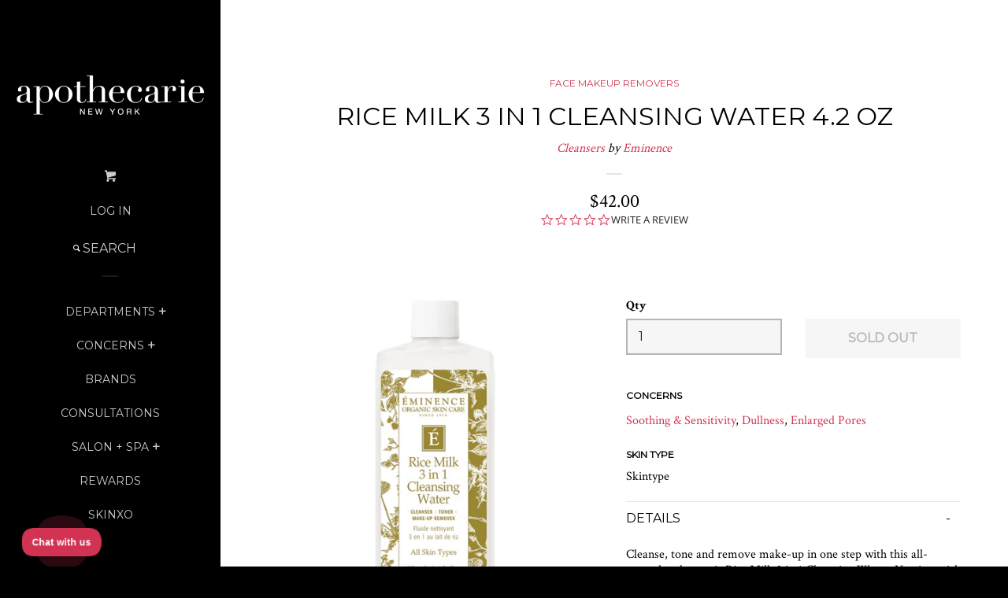

--- FILE ---
content_type: text/html; charset=utf-8
request_url: https://www.apothecarie.com/products/eminence-rice-milk-3-in-1-cleansing-water-237-6328
body_size: 30607
content:
<!doctype html>
<!--[if lt IE 7]><html class="no-js lt-ie9 lt-ie8 lt-ie7" lang="en"> <![endif]-->
<!--[if IE 7]><html class="no-js lt-ie9 lt-ie8" lang="en"> <![endif]-->
<!--[if IE 8]><html class="no-js lt-ie9" lang="en"> <![endif]-->
<!--[if IE 9 ]><html class="ie9 no-js"> <![endif]-->
<!--[if (gt IE 9)|!(IE)]><!--> <html class="no-js"> <!--<![endif]-->
<head>
<meta name="google-site-verification" content="3uxCAASEbycjbMOeV3zlYgGPN5JD8KlbSqDLIjh4ud8" />
<meta name="google-site-verification" content="7gBOVRiKUOexFBoVRbcKprrLt4FkTKXhcpst1ZVKJvU" />
    
  <script>(function(w,d,t,r,u){var f,n,i;w[u]=w[u]||[],f=function(){var o={ti:"26053113"};o.q=w[u],w[u]=new UET(o),w[u].push("pageLoad")},n=d.createElement(t),n.src=r,n.async=1,n.onload=n.onreadystatechange=function(){var s=this.readyState;s&&s!=="loaded"&&s!=="complete"||(f(),n.onload=n.onreadystatechange=null)},i=d.getElementsByTagName(t)[0],i.parentNode.insertBefore(n,i)})(window,document,"script","//bat.bing.com/bat.js","uetq");</script>
  
  <meta name="msvalidate.01" content="E54C1CB2E8100487A3140E863863A8DF" />
		<title>Eminence Rice Milk 3 in 1 Cleansing Water | Apothecarie New York</title>
  
  <script type="text/javascript">(function e(){var e=document.createElement("script");e.type="text/javascript",e.async=true,e.src="//staticw2.yotpo.com/XoSTDYZE47WKosh5FZGT3dRozvnM6VFiivArwwpb/widget.js";var t=document.getElementsByTagName("script")[0];t.parentNode.insertBefore(e,t)})();</script>
 
  <script type="text/javascript">
    (function e(){var e=document.createElement("script");e.type="text/javascript",e.async=true,e.src="//staticw2.yotpo.com/XoSTDYZE47WKosh5FZGT3dRozvnM6VFiivArwwpb/widget.js";var t=document.getElementsByTagName("script")[0];t.parentNode.insertBefore(e,t)})();
  </script>
  <!-- Basic page needs ================================================== -->
  <meta charset="utf-8">
  <meta http-equiv="X-UA-Compatible" content="IE=edge,chrome=1">

  
  <link rel="shortcut icon" href="//www.apothecarie.com/cdn/shop/t/41/assets/favicon.png?v=152380392840843983891656943513" type="image/png" />
  

  <!-- Title and description ================================================== -->
  <title>
  Eminence Rice Milk 3 in 1 Cleansing Water | Apothecarie New York
  </title>
  
  
  
  
    <meta class="swiftype" name="title" data-type="string" content="Eminence Rice Milk 3 in 1 Cleansing Water">
    <meta class="swiftype" name="price" data-type="float" content="4200">
    <meta class="swiftype" name="compare_at_price" data-type="float" content="4200">
    <meta class="swiftype" name="image" data-type="url" content="//www.apothecarie.com/cdn/shop/products/237-6328_grande.jpg?v=1636390417">
    <meta class="swiftype" name="thumbnail" data-type="url" content="//www.apothecarie.com/cdn/shop/products/237-6328_small.jpg?v=1636390417">
    <meta class="swiftype"
          name="campaign_only"
          data-type="enum"
          content="false"
    >
    <meta class="swiftype"
          name="hide_price"
          data-type="enum"
          content="false"
    >
  

  <meta property="fb:pages" content="157949330897394">

  <!-- Product meta ================================================== -->
  

<meta property="og:url" content="https://www.apothecarie.com/products/eminence-rice-milk-3-in-1-cleansing-water-237-6328">
<meta property="og:site_name" content="Apothecarie New York">

  



  <meta name="twitter:site" content="@apothecarieny">


  <meta name="twitter:card" content="product">
  <meta name="twitter:label1" content="Price">
  <meta name="twitter:data1" content="$42.00 USD">
  
  <meta name="twitter:label2" content="Brand">
  <meta name="twitter:data2" content="Eminence">
  



  <!-- Helpers ================================================== -->
  <link rel="canonical" href="https://www.apothecarie.com/products/eminence-rice-milk-3-in-1-cleansing-water-237-6328">
  <meta name="viewport" content="width=device-width, initial-scale=1">

  

  <!-- CSS ================================================== -->
  <link href="//www.apothecarie.com/cdn/shop/t/41/assets/timber.scss.css?v=98949485938275626361703255193" rel="stylesheet" type="text/css" media="all" />
  
  
  
  <link href="//fonts.googleapis.com/css?family=Crimson+Text:400,700" rel="stylesheet" type="text/css" media="all" />


  
    
    
    <link href="//fonts.googleapis.com/css?family=Montserrat:400" rel="stylesheet" type="text/css" media="all" />
  



  <!-- Header hook for plugins ================================================== -->
  <script>window.performance && window.performance.mark && window.performance.mark('shopify.content_for_header.start');</script><meta name="facebook-domain-verification" content="zkbrijb3sxts3tquefpnz05cze9umn">
<meta id="shopify-digital-wallet" name="shopify-digital-wallet" content="/7875983/digital_wallets/dialog">
<link rel="alternate" type="application/json+oembed" href="https://www.apothecarie.com/products/eminence-rice-milk-3-in-1-cleansing-water-237-6328.oembed">
<script async="async" src="/checkouts/internal/preloads.js?locale=en-US"></script>
<script id="shopify-features" type="application/json">{"accessToken":"673f8d8a0582af18aafb80e4625961cd","betas":["rich-media-storefront-analytics"],"domain":"www.apothecarie.com","predictiveSearch":true,"shopId":7875983,"locale":"en"}</script>
<script>var Shopify = Shopify || {};
Shopify.shop = "apothecarie-new-york.myshopify.com";
Shopify.locale = "en";
Shopify.currency = {"active":"USD","rate":"1.0"};
Shopify.country = "US";
Shopify.theme = {"name":"Copy NORX 04072022 [AES]","id":130750120111,"schema_name":null,"schema_version":null,"theme_store_id":null,"role":"main"};
Shopify.theme.handle = "null";
Shopify.theme.style = {"id":null,"handle":null};
Shopify.cdnHost = "www.apothecarie.com/cdn";
Shopify.routes = Shopify.routes || {};
Shopify.routes.root = "/";</script>
<script type="module">!function(o){(o.Shopify=o.Shopify||{}).modules=!0}(window);</script>
<script>!function(o){function n(){var o=[];function n(){o.push(Array.prototype.slice.apply(arguments))}return n.q=o,n}var t=o.Shopify=o.Shopify||{};t.loadFeatures=n(),t.autoloadFeatures=n()}(window);</script>
<script id="shop-js-analytics" type="application/json">{"pageType":"product"}</script>
<script defer="defer" async type="module" src="//www.apothecarie.com/cdn/shopifycloud/shop-js/modules/v2/client.init-shop-cart-sync_BdyHc3Nr.en.esm.js"></script>
<script defer="defer" async type="module" src="//www.apothecarie.com/cdn/shopifycloud/shop-js/modules/v2/chunk.common_Daul8nwZ.esm.js"></script>
<script type="module">
  await import("//www.apothecarie.com/cdn/shopifycloud/shop-js/modules/v2/client.init-shop-cart-sync_BdyHc3Nr.en.esm.js");
await import("//www.apothecarie.com/cdn/shopifycloud/shop-js/modules/v2/chunk.common_Daul8nwZ.esm.js");

  window.Shopify.SignInWithShop?.initShopCartSync?.({"fedCMEnabled":true,"windoidEnabled":true});

</script>
<script>(function() {
  var isLoaded = false;
  function asyncLoad() {
    if (isLoaded) return;
    isLoaded = true;
    var urls = ["https:\/\/chimpstatic.com\/mcjs-connected\/js\/users\/a734c2ff785c96d15ebcba77c\/4978c37a4948ebb594d86d903.js?shop=apothecarie-new-york.myshopify.com","https:\/\/js.smile.io\/v1\/smile-shopify.js?shop=apothecarie-new-york.myshopify.com","https:\/\/chimpstatic.com\/mcjs-connected\/js\/users\/a734c2ff785c96d15ebcba77c\/fe46f4187a7a1718a7ce74555.js?shop=apothecarie-new-york.myshopify.com","https:\/\/cdn1.stamped.io\/files\/shopify.v2.min.js?shop=apothecarie-new-york.myshopify.com","https:\/\/cdn.sesami.co\/shopify.js?shop=apothecarie-new-york.myshopify.com","https:\/\/cdn.grw.reputon.com\/assets\/widget.js?shop=apothecarie-new-york.myshopify.com","https:\/\/apo-front.mageworx.com\/mws_apo_installed.js?shop=apothecarie-new-york.myshopify.com","\/\/d1liekpayvooaz.cloudfront.net\/apps\/customizery\/customizery.js?shop=apothecarie-new-york.myshopify.com","https:\/\/cdn.shopify.com\/s\/files\/1\/0787\/5983\/t\/40\/assets\/globo.formbuilder.init.js?v=1649866665\u0026shop=apothecarie-new-york.myshopify.com","https:\/\/static2.rapidsearch.dev\/resultpage.js?shop=apothecarie-new-york.myshopify.com","https:\/\/advanced-payment-icons.kalis.no\/shop\/apothecarie-new-york.myshopify.com\/script\/apothecarie-new-york.myshopify.com.js?ver=20220601214218_215924\u0026shop=apothecarie-new-york.myshopify.com","https:\/\/cks3.amplifiedcdn.com\/ckjs.production.min.js?unique_id=apothecarie-new-york.myshopify.com\u0026shop=apothecarie-new-york.myshopify.com","https:\/\/ccjs.amplifiedcdn.com\/ccjs.umd.js?unique_id=apothecarie-new-york.myshopify.com\u0026shop=apothecarie-new-york.myshopify.com","https:\/\/d3p29gcwgas9m8.cloudfront.net\/assets\/js\/index.js?shop=apothecarie-new-york.myshopify.com"];
    for (var i = 0; i < urls.length; i++) {
      var s = document.createElement('script');
      s.type = 'text/javascript';
      s.async = true;
      s.src = urls[i];
      var x = document.getElementsByTagName('script')[0];
      x.parentNode.insertBefore(s, x);
    }
  };
  if(window.attachEvent) {
    window.attachEvent('onload', asyncLoad);
  } else {
    window.addEventListener('load', asyncLoad, false);
  }
})();</script>
<script id="__st">var __st={"a":7875983,"offset":-18000,"reqid":"77db9615-5552-4c0f-9d73-d8c61f83093d-1768956553","pageurl":"www.apothecarie.com\/products\/eminence-rice-milk-3-in-1-cleansing-water-237-6328","u":"c3a8695e7aaf","p":"product","rtyp":"product","rid":1148161732};</script>
<script>window.ShopifyPaypalV4VisibilityTracking = true;</script>
<script id="captcha-bootstrap">!function(){'use strict';const t='contact',e='account',n='new_comment',o=[[t,t],['blogs',n],['comments',n],[t,'customer']],c=[[e,'customer_login'],[e,'guest_login'],[e,'recover_customer_password'],[e,'create_customer']],r=t=>t.map((([t,e])=>`form[action*='/${t}']:not([data-nocaptcha='true']) input[name='form_type'][value='${e}']`)).join(','),a=t=>()=>t?[...document.querySelectorAll(t)].map((t=>t.form)):[];function s(){const t=[...o],e=r(t);return a(e)}const i='password',u='form_key',d=['recaptcha-v3-token','g-recaptcha-response','h-captcha-response',i],f=()=>{try{return window.sessionStorage}catch{return}},m='__shopify_v',_=t=>t.elements[u];function p(t,e,n=!1){try{const o=window.sessionStorage,c=JSON.parse(o.getItem(e)),{data:r}=function(t){const{data:e,action:n}=t;return t[m]||n?{data:e,action:n}:{data:t,action:n}}(c);for(const[e,n]of Object.entries(r))t.elements[e]&&(t.elements[e].value=n);n&&o.removeItem(e)}catch(o){console.error('form repopulation failed',{error:o})}}const l='form_type',E='cptcha';function T(t){t.dataset[E]=!0}const w=window,h=w.document,L='Shopify',v='ce_forms',y='captcha';let A=!1;((t,e)=>{const n=(g='f06e6c50-85a8-45c8-87d0-21a2b65856fe',I='https://cdn.shopify.com/shopifycloud/storefront-forms-hcaptcha/ce_storefront_forms_captcha_hcaptcha.v1.5.2.iife.js',D={infoText:'Protected by hCaptcha',privacyText:'Privacy',termsText:'Terms'},(t,e,n)=>{const o=w[L][v],c=o.bindForm;if(c)return c(t,g,e,D).then(n);var r;o.q.push([[t,g,e,D],n]),r=I,A||(h.body.append(Object.assign(h.createElement('script'),{id:'captcha-provider',async:!0,src:r})),A=!0)});var g,I,D;w[L]=w[L]||{},w[L][v]=w[L][v]||{},w[L][v].q=[],w[L][y]=w[L][y]||{},w[L][y].protect=function(t,e){n(t,void 0,e),T(t)},Object.freeze(w[L][y]),function(t,e,n,w,h,L){const[v,y,A,g]=function(t,e,n){const i=e?o:[],u=t?c:[],d=[...i,...u],f=r(d),m=r(i),_=r(d.filter((([t,e])=>n.includes(e))));return[a(f),a(m),a(_),s()]}(w,h,L),I=t=>{const e=t.target;return e instanceof HTMLFormElement?e:e&&e.form},D=t=>v().includes(t);t.addEventListener('submit',(t=>{const e=I(t);if(!e)return;const n=D(e)&&!e.dataset.hcaptchaBound&&!e.dataset.recaptchaBound,o=_(e),c=g().includes(e)&&(!o||!o.value);(n||c)&&t.preventDefault(),c&&!n&&(function(t){try{if(!f())return;!function(t){const e=f();if(!e)return;const n=_(t);if(!n)return;const o=n.value;o&&e.removeItem(o)}(t);const e=Array.from(Array(32),(()=>Math.random().toString(36)[2])).join('');!function(t,e){_(t)||t.append(Object.assign(document.createElement('input'),{type:'hidden',name:u})),t.elements[u].value=e}(t,e),function(t,e){const n=f();if(!n)return;const o=[...t.querySelectorAll(`input[type='${i}']`)].map((({name:t})=>t)),c=[...d,...o],r={};for(const[a,s]of new FormData(t).entries())c.includes(a)||(r[a]=s);n.setItem(e,JSON.stringify({[m]:1,action:t.action,data:r}))}(t,e)}catch(e){console.error('failed to persist form',e)}}(e),e.submit())}));const S=(t,e)=>{t&&!t.dataset[E]&&(n(t,e.some((e=>e===t))),T(t))};for(const o of['focusin','change'])t.addEventListener(o,(t=>{const e=I(t);D(e)&&S(e,y())}));const B=e.get('form_key'),M=e.get(l),P=B&&M;t.addEventListener('DOMContentLoaded',(()=>{const t=y();if(P)for(const e of t)e.elements[l].value===M&&p(e,B);[...new Set([...A(),...v().filter((t=>'true'===t.dataset.shopifyCaptcha))])].forEach((e=>S(e,t)))}))}(h,new URLSearchParams(w.location.search),n,t,e,['guest_login'])})(!0,!0)}();</script>
<script integrity="sha256-4kQ18oKyAcykRKYeNunJcIwy7WH5gtpwJnB7kiuLZ1E=" data-source-attribution="shopify.loadfeatures" defer="defer" src="//www.apothecarie.com/cdn/shopifycloud/storefront/assets/storefront/load_feature-a0a9edcb.js" crossorigin="anonymous"></script>
<script data-source-attribution="shopify.dynamic_checkout.dynamic.init">var Shopify=Shopify||{};Shopify.PaymentButton=Shopify.PaymentButton||{isStorefrontPortableWallets:!0,init:function(){window.Shopify.PaymentButton.init=function(){};var t=document.createElement("script");t.src="https://www.apothecarie.com/cdn/shopifycloud/portable-wallets/latest/portable-wallets.en.js",t.type="module",document.head.appendChild(t)}};
</script>
<script data-source-attribution="shopify.dynamic_checkout.buyer_consent">
  function portableWalletsHideBuyerConsent(e){var t=document.getElementById("shopify-buyer-consent"),n=document.getElementById("shopify-subscription-policy-button");t&&n&&(t.classList.add("hidden"),t.setAttribute("aria-hidden","true"),n.removeEventListener("click",e))}function portableWalletsShowBuyerConsent(e){var t=document.getElementById("shopify-buyer-consent"),n=document.getElementById("shopify-subscription-policy-button");t&&n&&(t.classList.remove("hidden"),t.removeAttribute("aria-hidden"),n.addEventListener("click",e))}window.Shopify?.PaymentButton&&(window.Shopify.PaymentButton.hideBuyerConsent=portableWalletsHideBuyerConsent,window.Shopify.PaymentButton.showBuyerConsent=portableWalletsShowBuyerConsent);
</script>
<script data-source-attribution="shopify.dynamic_checkout.cart.bootstrap">document.addEventListener("DOMContentLoaded",(function(){function t(){return document.querySelector("shopify-accelerated-checkout-cart, shopify-accelerated-checkout")}if(t())Shopify.PaymentButton.init();else{new MutationObserver((function(e,n){t()&&(Shopify.PaymentButton.init(),n.disconnect())})).observe(document.body,{childList:!0,subtree:!0})}}));
</script>

<script>window.performance && window.performance.mark && window.performance.mark('shopify.content_for_header.end');</script>

  

<!--[if lt IE 9]>
<script src="//cdnjs.cloudflare.com/ajax/libs/html5shiv/3.7.2/html5shiv.min.js" type="text/javascript"></script>
<script src="//www.apothecarie.com/cdn/shop/t/41/assets/respond.min.js?v=52248677837542619231656943535" type="text/javascript"></script>
<link href="//www.apothecarie.com/cdn/shop/t/41/assets/respond-proxy.html" id="respond-proxy" rel="respond-proxy" />
<link href="//www.apothecarie.com/search?q=e73b2b336db0772bad545e671543f53d" id="respond-redirect" rel="respond-redirect" />
<script src="//www.apothecarie.com/search?q=e73b2b336db0772bad545e671543f53d" type="text/javascript"></script>
<![endif]-->



  
  

  
  <script src="//ajax.googleapis.com/ajax/libs/jquery/1.11.0/jquery.min.js" type="text/javascript"></script>
  <script src="//www.apothecarie.com/cdn/shop/t/41/assets/modernizr.min.js?v=520786850485634651656943534" type="text/javascript"></script>

  <!-- Global site tag (gtag.js) - Google AdWords: 810278982 -->
  <script async src="https://www.googletagmanager.com/gtag/js?id=AW-810278982"></script>
  <script>
    window.dataLayer = window.dataLayer || [];
    function gtag(){dataLayer.push(arguments);}
    gtag('js', new Date());

    gtag('config', 'AW-810278982');
  </script>




<script id="sca_fg_cart_ShowGiftAsProductTemplate" type="text/template">
  
  <div class="item not-sca-qv" id="sca-freegift-{{productID}}">
    <a class="close_box" style="display: none;position: absolute;top:5px;right: 10px;font-size: 22px;font-weight: bold;cursor: pointer;text-decoration:none;color: #aaa;">×</a>
    <img class="lazyOwl" data-src="{{productImageURL}}">
    <div class="sca-product-shop">
      <div class="f-fix"><span class="sca-product-title" style="white-space: nowrap;color:#000;{{showfgTitle}}">{{productTitle}}</span>
          <div id="product-variants-{{productID}}">
            <div class="sca-price" id="price-field-{{productID}}">
              <span class="sca-old-price">{{variant_compare_at_price}}</span>
              <span class="sca-special-price">{{variant_price}}</span>
            </div>
            <div id="stay-content-sca-freegift-{{productID}}" class="sca-fg-cart-item">
              <a class="close_box" style="display: none;position: absolute;top:5px;right: 10px;font-size: 22px;font-weight: bold;cursor: pointer;text-decoration:none;color: #aaa;">×</a>
              <select id="product-select-{{productID}}" name="id" style="display: none">
                {{optionVariantData}}
              </select>
            </div>
          </div>
          <button type='button' id="sca-btn-select-{{productID}}" class="sca-button" onclick="onclickSelect_{{productID}}();"><span>{{SelectButton}}</span></button>
          <button type='button' id="sca-btn-{{productID}}" class="sca-button" style="display: none"><span>{{AddToCartButton}}</span></button>
      </div>
    </div>
  </div>
  
</script>
<script id = "sca_fg_cart_ShowGiftAsProductScriptTemplate" type="text/template">
  
  var selectCallback_{{productID}}=function(_,t){if(_?(_.available?($("#sca-btn-{{productID}}").removeClass("disabled").removeAttr("disabled").html("<span>{{AddToCartButton}}</span>").fadeTo(200,1),$("#sca-btn-{{productID}}").unbind("click"),$("#sca-btn-{{productID}}").click(SECOMAPP.jQuery.proxy(function(){SECOMAPP.addGiftToCart(_.id,1)},_))):$("#sca-btn-{{productID}}").html("<span>{{UnavailableButton}}</span>").addClass("disabled").attr("disabled","disabled").fadeTo(200,.5),_.compare_at_price>_.price?$("#price-field-{{productID}}").html("<span class='sca-old-price'>"+SECOMAPP.formatMoney(_.compare_at_price)+"</span>&nbsp;<s class='sca-special-price'>"+SECOMAPP.formatMoney(_.price)+"</s>"):$("#price-field-{{productID}}").html("<span class='sca-special-price'>"+SECOMAPP.formatMoney(_.price)+"</span>")):$("#sca-btn-{{productID}}").html("<span>{{UnavailableButton}}</span>").addClass("disabled").attr("disabled","disabled").fadeTo(200,.5),_&&_.featured_image){var a=$("#sca-freegift-{{productID}} img"),o=_.featured_image,n=a[0];Shopify.Image.switchImage(o,n,function(_,t,a){$(a).parents("a").attr("href",_),$(a).attr("src",_)})}},onclickSelect_{{productID}}=function(){SECOMAPP.jQuery.getJSON("/products/{{productHandle}}.js",{_: new Date().getTime()},function(_){1==_.options.length&&$("<label><strong>"+_.options[0].name+"</strong></label>").insertBefore("#product-select-{{productID}}");var t=[];SECOMAPP.jQuery.each(_.options,function(_,a){t[_]=a.name}),_.options=t;for(var a={{variantsGiftList}},o={{mainVariantsList}},n=_.variants.length-1;n>-1;n--)a.indexOf(_.variants[n].id)<0&&o.indexOf(_.variants[n].id)<0&&_.variants.splice(n,1);for(var e=o.length-1;e>-1;e--){var c=a[e],i=o[e],s=0,r=0;for(n=_.variants.length-1;n>-1;n--)_.variants[n].id==c?s=n:_.variants[n].id==i&&(r=n);"undefined"!=typeof SECOMAPP&&void 0!==SECOMAPP.fgsettings&&!0===SECOMAPP.fgsettings.sca_sync_gift&&void 0!==SECOMAPP.fgsettings.sca_fg_gift_variant_quantity_format&&"equal_original_inventory"===SECOMAPP.fgsettings.sca_fg_gift_variant_quantity_format&&(_.variants[s].available=_.variants[r].available,_.variants[s].inventory_management=_.variants[r].inventory_management),_.variants[s].option1=_.variants[r].option1,_.variants[s].options[0].name=_.variants[r].options[0].name,_.variants[s].options[1]&&(_.variants[s].options[1].name=_.variants[r].options[1].name,_.variants[s].option2=_.variants[r].option2),_.variants[s].options[2]&&(_.variants[s].options[2].name=_.variants[r].options[2].name,_.variants[s].option3=_.variants[r].option3),_.variants[s].title=_.variants[r].title,_.variants[s].name=_.variants[r].name,_.variants[s].public_title=_.variants[r].public_title,_.variants.splice(r,1)}$("#sca-btn-select-{{productID}}").hide(),$("#product-select-{{productID}}").show(),$("#sca-btn-{{productID}}").show(),$("#stay-content-sca-freegift-{{productID}} .close_box").show(),$("#stay-content-sca-freegift-{{productID}} .close_box").click(function(){$("#stay-content-sca-freegift-{{productID}}").hide(),$("#sca-btn-{{productID}}").hide(),$("#sca-btn-select-{{productID}}").show()}),new Shopify.OptionSelectors("product-select-{{productID}}",{product:_,onVariantSelected:selectCallback_{{productID}},enableHistoryState:!0}),1==_.variants.length&&-1!==_.variants[0].title.indexOf("Default")?jQuery("#sca-freegift-{{productID}} .selector-wrapper").hide():($("#stay-content-sca-freegift-{{productID}}").show(),$("#stay-content-sca-freegift-{{productID}}").focus()),onclickSelect_{{productID}}=function(){$("#stay-content-sca-freegift-{{productID}}").show(),$("#sca-btn-{{productID}}").show(),$("#sca-btn-select-{{productID}}").hide()}})};
  
</script>

<script id="sca_fg_cart_ShowGiftAsVariantTemplate" type="text/template">
  
  <div class="item not-sca-qv" id="sca-freegift-{{variantID}}">
    <img class="lazyOwl" data-src="{{variantImageURL}}">
    <div class="sca-product-shop">
      <div class="f-fix">
        <span class="sca-product-title" style="white-space: nowrap;color:#000;">{{variantTitle}}</span>
        <div class="sca-price">
          <span class="sca-old-price">{{variant_compare_at_price}}</span>
          <span class="sca-special-price">{{variant_price}}</span>
        </div>
        <button type="button" id="sca-btn{{variantID}}" class="sca-button" onclick="SECOMAPP.addGiftToCart({{variantID}},1);">
          <span>{{AddToCartButton}}</span>
        </button>
      </div>
    </div>
  </div>
  
</script>

<script id="sca_fg_prod_GiftList" type="text/template">
  
  <a id ="{{giftShowID}}" class="product-image freegif-product-image freegift-info-{{giftShowID}}"
     title="{{giftTitle}}" href="/products/{{productsHandle}}">
    <img class="not-sca-qv" src="{{giftImgUrl}}" alt="{{giftTitle}}" />
  </a>
  
</script>

<script id="sca_fg_prod_Gift_PopupDetail" type="text/template">
  
  <div class="sca-fg-item fg-info-{{giftShowID}}" style="display:none;z-index:2147483647;">
    <div class="sca-fg-item-options">
      <div class="sca-fg-item-option-title">
        <em>{{freegiftRuleName}}</em>
      </div>
      <div class="sca-fg-item-option-ct">
        <!--        <div class="sca-fg-image-item">
                        <img src="{{giftImgUrl}}" /> -->
        <div class="sca-fg-item-name">
          <a href="#">{{giftTitle}}</a>
        </div>
        <!--        </div> -->
      </div>
    </div>
  </div>
  
</script>

<script id="sca_fg_ajax_GiftListPopup" type="text/template">
  
  <div id="freegift_popup" class="mfp-hide">
    <div id="sca-fg-owl-carousel">
      <div id="freegift_cart_container" class="sca-fg-cart-container" style="display: none;">
        <div id="freegift_message" class="owl-carousel"></div>
      </div>
      <div id="sca-fg-slider-cart" style="display: none;">
        <div class="sca-fg-cart-title">
          <strong>{{popupTitle}}</strong>
        </div>
        <div id="sca_freegift_list" class="owl-carousel"></div>
      </div>
    </div>
  </div>
  
</script>



<link href="//www.apothecarie.com/cdn/shop/t/41/assets/sca.freegift.css?v=75784756898926036941656943537" rel="stylesheet" type="text/css" media="all" />
<script src="//www.apothecarie.com/cdn/shopifycloud/storefront/assets/themes_support/option_selection-b017cd28.js" type="text/javascript"></script>
<script>
    Shopify.money_format = "${{amount}}";
</script>
<script data-cfasync="false" type="text/javascript">
  /* Smart Ecommerce App (SEA Inc)
   * http://www.secomapp.com
   * Do not reuse those source codes if don't have permission of us.
   * */
  
  !function(){Array.isArray||(Array.isArray=function(e){return"[object Array]"===Object.prototype.toString.call(e)}),"function"!=typeof Object.create&&(Object.create=function(e){function t(){}return t.prototype=e,new t}),Object.keys||(Object.keys=function(e){var t,o=[];for(t in e)Object.prototype.hasOwnProperty.call(e,t)&&o.push(t);return o}),String.prototype.endsWith||Object.defineProperty(String.prototype,"endsWith",{value:function(e,t){var o=this.toString();(void 0===t||t>o.length)&&(t=o.length),t-=e.length;var r=o.indexOf(e,t);return-1!==r&&r===t}}),Array.prototype.indexOf||(Array.prototype.indexOf=function(e,t){var o;if(null==this)throw new TypeError('"this" is null or not defined');var r=Object(this),i=r.length>>>0;if(0===i)return-1;var n=+t||0;if(Math.abs(n)===1/0&&(n=0),n>=i)return-1;for(o=Math.max(n>=0?n:i-Math.abs(n),0);o<i;){if(o in r&&r[o]===e)return o;o++}return-1}),Array.prototype.forEach||(Array.prototype.forEach=function(e,t){var o,r;if(null==this)throw new TypeError(" this is null or not defined");var i=Object(this),n=i.length>>>0;if("function"!=typeof e)throw new TypeError(e+" is not a function");for(arguments.length>1&&(o=t),r=0;r<n;){var a;r in i&&(a=i[r],e.call(o,a,r,i)),r++}}),console=console||{},console.log=console.log||function(){},"undefined"==typeof Shopify&&(Shopify={}),"function"!=typeof Shopify.onError&&(Shopify.onError=function(){}),"undefined"==typeof SECOMAPP&&(SECOMAPP={}),SECOMAPP.removeGiftsVariant=function(e){setTimeout(function(){try{e("select option").not(".sca-fg-cart-item select option").filter(function(){var t=e(this).val(),o=e(this).text();-1!==o.indexOf(" - ")&&(o=o.slice(0,o.indexOf(" - ")));var r=[];return-1!==o.indexOf(" / ")&&(r=o.split(" / "),o=r[r.length-1]),!!(void 0!==SECOMAPP.gifts_list_avai&&void 0!==SECOMAPP.gifts_list_avai[t]||o.endsWith("% off)"))&&(e("select option").not(".sca-fg-cart-item select option").filter(function(){var r=e(this).val(),i=e(this).text();return i.endsWith(o)||r==t||i.endsWith("% off)")}).remove(),e(".dropdown *,ul li,label,div").filter(function(){var r=e(this).html(),i=e(this).data("value");return r&&r.endsWith(o)||r&&r.endsWith("% off)")||i==t}).remove(),!0)})}catch(e){console.log(e)}},500)},SECOMAPP.formatMoney=function(e,t){function o(e,t){return void 0===e?t:e}function r(e,t,r,i){if(t=o(t,2),r=o(r,","),i=o(i,"."),isNaN(e)||null==e)return 0;var n=(e=(e/100).toFixed(t)).split(".");return n[0].replace(/(\d)(?=(\d\d\d)+(?!\d))/g,"$1"+r)+(n[1]?i+n[1]:"")}"string"==typeof e&&(e=e.replace(".",""));var i="",n="undefined"!=typeof Shopify&&void 0!==Shopify.money_format?Shopify.money_format:"{{amount}}",a=/\{\{\s*(\w+)\s*\}\}/,c=t||("string"==typeof this.fgsettings.sca_currency_format&&this.fgsettings.sca_currency_format.indexOf("amount")>-1?this.fgsettings.sca_currency_format:null)||n;if("function"==typeof Shopify.formatMoney)return Shopify.formatMoney(e,c);switch(c.match(a)[1]){case"amount":i=r(e,2);break;case"amount_no_decimals":i=r(e,0);break;case"amount_with_comma_separator":i=r(e,2,".",",");break;case"amount_no_decimals_with_comma_separator":i=r(e,0,".",",")}return c.replace(a,i)},SECOMAPP.setCookie=function(e,t,o,r,i){var n=new Date;n.setTime(n.getTime()+24*o*60*60*1e3+60*r*1e3);var a="expires="+n.toUTCString();document.cookie=e+"="+t+";"+a+(i?";path="+i:";path=/")},SECOMAPP.getCookie=function(e){for(var t=e+"=",o=document.cookie.split(";"),r=0;r<o.length;r++){for(var i=o[r];" "==i.charAt(0);)i=i.substring(1);if(0==i.indexOf(t))return i.substring(t.length,i.length)}return""},SECOMAPP.getQueryString=function(){for(var e={},t=window.location.search.substring(1).split("&"),o=0;o<t.length;o++){var r=t[o].split("=");if(void 0===e[r[0]])e[r[0]]=decodeURIComponent(r[1]);else if("string"==typeof e[r[0]]){var i=[e[r[0]],decodeURIComponent(r[1])];e[r[0]]=i}else e[r[0]].push(decodeURIComponent(r[1]))}return e},SECOMAPP.freegifts_product_json=function(e){if(e){for(s=0;s<e.options.length;s++)if(option=e.options[s],option.values)for(var t=0;t<option.values.length;t++)(option.values[t].endsWith("(Freegifts)")||option.values[t].endsWith("% off)"))&&(option.values.splice(t,1),t--);for(var o=function(e){for(var t in e)if(e.hasOwnProperty(t))return!1;return!0},r=e.price,i=e.price_max,n=e.price_min,a=e.compare_at_price,c=e.compare_at_price_max,f=e.compare_at_price_min,s=0;s<e.variants.length;s++){var p=(t=e.variants[s]).option3?t.option3:t.option2?t.option2:t.option1;"undefined"!=typeof SECOMAPP&&void 0!==SECOMAPP.gifts_list_avai&&!o(SECOMAPP.gifts_list_avai)&&void 0!==SECOMAPP.gifts_list_avai[t.id]||p.endsWith("(Freegifts)")||p.endsWith("% off)")?(e.variants.splice(s,1),s-=1):(i>=t.price&&(i=t.price,r=t.price),n<=t.price&&(n=t.price),t.compare_at_price&&(c>=t.compare_at_price&&(c=t.compare_at_price,a=t.compare_at_price),f<=t.compare_at_price&&(f=t.compare_at_price)),1==t.available&&(e.available=!0))}e.price=r,e.price_max=n,e.price_min=i,e.compare_at_price=a,e.compare_at_price_max=f,e.compare_at_price_min=c,e.price_varies=n>i,e.compare_at_price_varies=f>c}return e},SECOMAPP.fg_codes=[],""!==SECOMAPP.getCookie("sca_fg_codes")&&(SECOMAPP.fg_codes=JSON.parse(SECOMAPP.getCookie("sca_fg_codes")));var e=SECOMAPP.getQueryString();e.freegifts_code&&-1===SECOMAPP.fg_codes.indexOf(e.freegifts_code)&&(void 0!==SECOMAPP.activateOnlyOnePromoCode&&!0===SECOMAPP.activateOnlyOnePromoCode&&(SECOMAPP.fg_codes=[]),SECOMAPP.fg_codes.push(e.freegifts_code),SECOMAPP.setCookie("sca_fg_codes",JSON.stringify(SECOMAPP.fg_codes)))}();
  
  ;SECOMAPP.customer={};SECOMAPP.customer.email=null;SECOMAPP.customer.first_name=null;SECOMAPP.customer.last_name=null;SECOMAPP.customer.tags=null;SECOMAPP.customer.orders_count=null;SECOMAPP.customer.total_spent=null;SECOMAPP.customer.freegifts=[];
</script>














<script src="//staticxx.s3.amazonaws.com/aio_stats_lib_v1.min.js?v=1.0"></script>









<!-- BeginConsistentCartAddon -->  <script>    Shopify.customer_logged_in = false ;  Shopify.customer_email = "" ;  Shopify.log_uuids = true;    </script>  <!-- EndConsistentCartAddon -->
<script>var shareasaleShopifySSCID=shareasaleShopifyGetParameterByName("sscid");function shareasaleShopifySetCookie(e,a,o,i,r){if(e&&a){var s,S=i?"; path="+i:"",h=r?"; domain="+r:"",t="";o&&((s=new Date).setTime(s.getTime()+o),t="; expires="+s.toUTCString()),document.cookie=e+"="+a+t+S+h}}function shareasaleShopifyGetParameterByName(e,a){a||(a=window.location.href),e=e.replace(/[\[\]]/g,"\\$&");var o=new RegExp("[?&]"+e+"(=([^&#]*)|&|#|$)").exec(a);return o?o[2]?decodeURIComponent(o[2].replace(/\+/g," ")):"":null}shareasaleShopifySSCID&&shareasaleShopifySetCookie("shareasaleShopifySSCID",shareasaleShopifySSCID,94670778e4,"/");</script>



<!-- HC - Code added - 21 Apr '21 -->
  <script type="application/ld+json">
{
  "@context": "https://schema.org",
  "@type": "BeautySalon",
  "name": "Apothecarie New York",
  "image": "https://www.google.com/url?sa=i&url=https%3A%2F%2Fwww.apothecarie.com%2F&psig=AOvVaw3k9aY2qyXz3nCyyB8h9UcO&ust=1618955932996000&source=images&cd=vfe&ved=0CAIQjRxqFwoTCMizmf6mi_ACFQAAAAAdAAAAABAD",
  "@id": "https://apothecarie.com",
  "url": "https://apothecarie.com",
  "telephone": "(201) 285-8019",
  "priceRange": "50-399",
  "address": {
    "@type": "PostalAddress",
    "streetAddress": "225 Main St",
    "addressLocality": "Ridgefield Park",
    "addressRegion": "NJ",
    "postalCode": "07660",
    "addressCountry": "US"
  },
  "geo": {
    "@type": "GeoCoordinates",
    "latitude": 40.8577161,
    "longitude": -74.0247109
  } ,
  "sameAs": [
    "https://www.facebook.com/ApothecarieNewYork",
    "https://www.instagram.com/apothecarie",
    "https://www.apothecarie.com"
  ] 
}
  </script>


  <!-- "snippets/shogun-head.liquid" was not rendered, the associated app was uninstalled -->
  
  <script src="https://ajax.googleapis.com/ajax/libs/jquery/3.3.1/jquery.min.js"></script>
  <script src="https://code.jquery.com/ui/1.10.2/jquery-ui.js"></script>
  <script src="//d1liekpayvooaz.cloudfront.net/apps/customizery/customizery.js?shop=apothecarie-new-york.myshopify.com"></script>
  
  
  
  <script src="https://shopoe.net/app.js"></script>

<script>
	var Globo = Globo || {};
    var globoFormbuilderRecaptchaInit = function(){};
    Globo.FormBuilder = Globo.FormBuilder || {};
    Globo.FormBuilder.url = "https://form.globosoftware.net";
    Globo.FormBuilder.shop = {
        settings : {
            reCaptcha : {
                siteKey : ''
            },
            hideWaterMark : true,
            encryptionFormId : true,
            copyright: `Powered by G: <a href="https://apps.shopify.com/form-builder-contact-form" target="_blank">Form Builder</a>`,
            scrollTop: true
        },
        pricing:{
            features:{
                fileUpload : 30,
                removeCopyright : true,
                bulkOrderForm: true,
                cartForm: true,
            }
        },
        configuration: {
            money_format:  "${{amount}}"
        },
        encryption_form_id : true
    };
    Globo.FormBuilder.forms = [];

    
    Globo.FormBuilder.page = {
        title : document.title,
        href : window.location.href,
        type: "product"
    };
    Globo.FormBuilder.assetFormUrls = [];
            Globo.FormBuilder.assetFormUrls[74807] = "//www.apothecarie.com/cdn/shop/t/41/assets/globo.formbuilder.data.74807.js?v=169757937137570690251656943524";
            
</script>

<link rel="preload" href="//www.apothecarie.com/cdn/shop/t/41/assets/globo.formbuilder.css?v=120707137603890171131656943524" as="style" onload="this.onload=null;this.rel='stylesheet'">
<noscript><link rel="stylesheet" href="//www.apothecarie.com/cdn/shop/t/41/assets/globo.formbuilder.css?v=120707137603890171131656943524"></noscript>
<link rel="stylesheet" href="//www.apothecarie.com/cdn/shop/t/41/assets/globo.formbuilder.css?v=120707137603890171131656943524">


<script>
    Globo.FormBuilder.__webpack_public_path__ = "//www.apothecarie.com/cdn/shop/t/41/assets/"
</script>
<script src="//www.apothecarie.com/cdn/shop/t/41/assets/globo.formbuilder.index.js?v=159243523614568180271656943526" defer></script>

  


  <script type="text/javascript">
    window.RapidSearchAdmin = false;
  </script>


<meta property="og:image" content="https://cdn.shopify.com/s/files/1/0787/5983/products/237-6328.jpg?v=1636390417" />
<meta property="og:image:secure_url" content="https://cdn.shopify.com/s/files/1/0787/5983/products/237-6328.jpg?v=1636390417" />
<meta property="og:image:width" content="1024" />
<meta property="og:image:height" content="1024" />
<meta property="og:image:alt" content="Eminence Rice Milk 3 in 1 Cleansing Water | Apothecarie New York" />
<link href="https://monorail-edge.shopifysvc.com" rel="dns-prefetch">
<script>(function(){if ("sendBeacon" in navigator && "performance" in window) {try {var session_token_from_headers = performance.getEntriesByType('navigation')[0].serverTiming.find(x => x.name == '_s').description;} catch {var session_token_from_headers = undefined;}var session_cookie_matches = document.cookie.match(/_shopify_s=([^;]*)/);var session_token_from_cookie = session_cookie_matches && session_cookie_matches.length === 2 ? session_cookie_matches[1] : "";var session_token = session_token_from_headers || session_token_from_cookie || "";function handle_abandonment_event(e) {var entries = performance.getEntries().filter(function(entry) {return /monorail-edge.shopifysvc.com/.test(entry.name);});if (!window.abandonment_tracked && entries.length === 0) {window.abandonment_tracked = true;var currentMs = Date.now();var navigation_start = performance.timing.navigationStart;var payload = {shop_id: 7875983,url: window.location.href,navigation_start,duration: currentMs - navigation_start,session_token,page_type: "product"};window.navigator.sendBeacon("https://monorail-edge.shopifysvc.com/v1/produce", JSON.stringify({schema_id: "online_store_buyer_site_abandonment/1.1",payload: payload,metadata: {event_created_at_ms: currentMs,event_sent_at_ms: currentMs}}));}}window.addEventListener('pagehide', handle_abandonment_event);}}());</script>
<script id="web-pixels-manager-setup">(function e(e,d,r,n,o){if(void 0===o&&(o={}),!Boolean(null===(a=null===(i=window.Shopify)||void 0===i?void 0:i.analytics)||void 0===a?void 0:a.replayQueue)){var i,a;window.Shopify=window.Shopify||{};var t=window.Shopify;t.analytics=t.analytics||{};var s=t.analytics;s.replayQueue=[],s.publish=function(e,d,r){return s.replayQueue.push([e,d,r]),!0};try{self.performance.mark("wpm:start")}catch(e){}var l=function(){var e={modern:/Edge?\/(1{2}[4-9]|1[2-9]\d|[2-9]\d{2}|\d{4,})\.\d+(\.\d+|)|Firefox\/(1{2}[4-9]|1[2-9]\d|[2-9]\d{2}|\d{4,})\.\d+(\.\d+|)|Chrom(ium|e)\/(9{2}|\d{3,})\.\d+(\.\d+|)|(Maci|X1{2}).+ Version\/(15\.\d+|(1[6-9]|[2-9]\d|\d{3,})\.\d+)([,.]\d+|)( \(\w+\)|)( Mobile\/\w+|) Safari\/|Chrome.+OPR\/(9{2}|\d{3,})\.\d+\.\d+|(CPU[ +]OS|iPhone[ +]OS|CPU[ +]iPhone|CPU IPhone OS|CPU iPad OS)[ +]+(15[._]\d+|(1[6-9]|[2-9]\d|\d{3,})[._]\d+)([._]\d+|)|Android:?[ /-](13[3-9]|1[4-9]\d|[2-9]\d{2}|\d{4,})(\.\d+|)(\.\d+|)|Android.+Firefox\/(13[5-9]|1[4-9]\d|[2-9]\d{2}|\d{4,})\.\d+(\.\d+|)|Android.+Chrom(ium|e)\/(13[3-9]|1[4-9]\d|[2-9]\d{2}|\d{4,})\.\d+(\.\d+|)|SamsungBrowser\/([2-9]\d|\d{3,})\.\d+/,legacy:/Edge?\/(1[6-9]|[2-9]\d|\d{3,})\.\d+(\.\d+|)|Firefox\/(5[4-9]|[6-9]\d|\d{3,})\.\d+(\.\d+|)|Chrom(ium|e)\/(5[1-9]|[6-9]\d|\d{3,})\.\d+(\.\d+|)([\d.]+$|.*Safari\/(?![\d.]+ Edge\/[\d.]+$))|(Maci|X1{2}).+ Version\/(10\.\d+|(1[1-9]|[2-9]\d|\d{3,})\.\d+)([,.]\d+|)( \(\w+\)|)( Mobile\/\w+|) Safari\/|Chrome.+OPR\/(3[89]|[4-9]\d|\d{3,})\.\d+\.\d+|(CPU[ +]OS|iPhone[ +]OS|CPU[ +]iPhone|CPU IPhone OS|CPU iPad OS)[ +]+(10[._]\d+|(1[1-9]|[2-9]\d|\d{3,})[._]\d+)([._]\d+|)|Android:?[ /-](13[3-9]|1[4-9]\d|[2-9]\d{2}|\d{4,})(\.\d+|)(\.\d+|)|Mobile Safari.+OPR\/([89]\d|\d{3,})\.\d+\.\d+|Android.+Firefox\/(13[5-9]|1[4-9]\d|[2-9]\d{2}|\d{4,})\.\d+(\.\d+|)|Android.+Chrom(ium|e)\/(13[3-9]|1[4-9]\d|[2-9]\d{2}|\d{4,})\.\d+(\.\d+|)|Android.+(UC? ?Browser|UCWEB|U3)[ /]?(15\.([5-9]|\d{2,})|(1[6-9]|[2-9]\d|\d{3,})\.\d+)\.\d+|SamsungBrowser\/(5\.\d+|([6-9]|\d{2,})\.\d+)|Android.+MQ{2}Browser\/(14(\.(9|\d{2,})|)|(1[5-9]|[2-9]\d|\d{3,})(\.\d+|))(\.\d+|)|K[Aa][Ii]OS\/(3\.\d+|([4-9]|\d{2,})\.\d+)(\.\d+|)/},d=e.modern,r=e.legacy,n=navigator.userAgent;return n.match(d)?"modern":n.match(r)?"legacy":"unknown"}(),u="modern"===l?"modern":"legacy",c=(null!=n?n:{modern:"",legacy:""})[u],f=function(e){return[e.baseUrl,"/wpm","/b",e.hashVersion,"modern"===e.buildTarget?"m":"l",".js"].join("")}({baseUrl:d,hashVersion:r,buildTarget:u}),m=function(e){var d=e.version,r=e.bundleTarget,n=e.surface,o=e.pageUrl,i=e.monorailEndpoint;return{emit:function(e){var a=e.status,t=e.errorMsg,s=(new Date).getTime(),l=JSON.stringify({metadata:{event_sent_at_ms:s},events:[{schema_id:"web_pixels_manager_load/3.1",payload:{version:d,bundle_target:r,page_url:o,status:a,surface:n,error_msg:t},metadata:{event_created_at_ms:s}}]});if(!i)return console&&console.warn&&console.warn("[Web Pixels Manager] No Monorail endpoint provided, skipping logging."),!1;try{return self.navigator.sendBeacon.bind(self.navigator)(i,l)}catch(e){}var u=new XMLHttpRequest;try{return u.open("POST",i,!0),u.setRequestHeader("Content-Type","text/plain"),u.send(l),!0}catch(e){return console&&console.warn&&console.warn("[Web Pixels Manager] Got an unhandled error while logging to Monorail."),!1}}}}({version:r,bundleTarget:l,surface:e.surface,pageUrl:self.location.href,monorailEndpoint:e.monorailEndpoint});try{o.browserTarget=l,function(e){var d=e.src,r=e.async,n=void 0===r||r,o=e.onload,i=e.onerror,a=e.sri,t=e.scriptDataAttributes,s=void 0===t?{}:t,l=document.createElement("script"),u=document.querySelector("head"),c=document.querySelector("body");if(l.async=n,l.src=d,a&&(l.integrity=a,l.crossOrigin="anonymous"),s)for(var f in s)if(Object.prototype.hasOwnProperty.call(s,f))try{l.dataset[f]=s[f]}catch(e){}if(o&&l.addEventListener("load",o),i&&l.addEventListener("error",i),u)u.appendChild(l);else{if(!c)throw new Error("Did not find a head or body element to append the script");c.appendChild(l)}}({src:f,async:!0,onload:function(){if(!function(){var e,d;return Boolean(null===(d=null===(e=window.Shopify)||void 0===e?void 0:e.analytics)||void 0===d?void 0:d.initialized)}()){var d=window.webPixelsManager.init(e)||void 0;if(d){var r=window.Shopify.analytics;r.replayQueue.forEach((function(e){var r=e[0],n=e[1],o=e[2];d.publishCustomEvent(r,n,o)})),r.replayQueue=[],r.publish=d.publishCustomEvent,r.visitor=d.visitor,r.initialized=!0}}},onerror:function(){return m.emit({status:"failed",errorMsg:"".concat(f," has failed to load")})},sri:function(e){var d=/^sha384-[A-Za-z0-9+/=]+$/;return"string"==typeof e&&d.test(e)}(c)?c:"",scriptDataAttributes:o}),m.emit({status:"loading"})}catch(e){m.emit({status:"failed",errorMsg:(null==e?void 0:e.message)||"Unknown error"})}}})({shopId: 7875983,storefrontBaseUrl: "https://www.apothecarie.com",extensionsBaseUrl: "https://extensions.shopifycdn.com/cdn/shopifycloud/web-pixels-manager",monorailEndpoint: "https://monorail-edge.shopifysvc.com/unstable/produce_batch",surface: "storefront-renderer",enabledBetaFlags: ["2dca8a86"],webPixelsConfigList: [{"id":"1280835759","configuration":"{\"yotpoStoreId\":\"XoSTDYZE47WKosh5FZGT3dRozvnM6VFiivArwwpb\"}","eventPayloadVersion":"v1","runtimeContext":"STRICT","scriptVersion":"8bb37a256888599d9a3d57f0551d3859","type":"APP","apiClientId":70132,"privacyPurposes":["ANALYTICS","MARKETING","SALE_OF_DATA"],"dataSharingAdjustments":{"protectedCustomerApprovalScopes":["read_customer_address","read_customer_email","read_customer_name","read_customer_personal_data","read_customer_phone"]}},{"id":"997753007","configuration":"{\"storeId\":\"apothecarie-new-york.myshopify.com\"}","eventPayloadVersion":"v1","runtimeContext":"STRICT","scriptVersion":"e7ff4835c2df0be089f361b898b8b040","type":"APP","apiClientId":3440817,"privacyPurposes":["ANALYTICS"],"dataSharingAdjustments":{"protectedCustomerApprovalScopes":["read_customer_personal_data"]}},{"id":"85819567","eventPayloadVersion":"v1","runtimeContext":"LAX","scriptVersion":"1","type":"CUSTOM","privacyPurposes":["ANALYTICS"],"name":"Google Analytics tag (migrated)"},{"id":"shopify-app-pixel","configuration":"{}","eventPayloadVersion":"v1","runtimeContext":"STRICT","scriptVersion":"0450","apiClientId":"shopify-pixel","type":"APP","privacyPurposes":["ANALYTICS","MARKETING"]},{"id":"shopify-custom-pixel","eventPayloadVersion":"v1","runtimeContext":"LAX","scriptVersion":"0450","apiClientId":"shopify-pixel","type":"CUSTOM","privacyPurposes":["ANALYTICS","MARKETING"]}],isMerchantRequest: false,initData: {"shop":{"name":"Apothecarie New York","paymentSettings":{"currencyCode":"USD"},"myshopifyDomain":"apothecarie-new-york.myshopify.com","countryCode":"US","storefrontUrl":"https:\/\/www.apothecarie.com"},"customer":null,"cart":null,"checkout":null,"productVariants":[{"price":{"amount":42.0,"currencyCode":"USD"},"product":{"title":"Eminence Rice Milk 3 in 1 Cleansing Water","vendor":"Eminence","id":"1148161732","untranslatedTitle":"Eminence Rice Milk 3 in 1 Cleansing Water","url":"\/products\/eminence-rice-milk-3-in-1-cleansing-water-237-6328","type":"Face Makeup Removers"},"id":"22241131332","image":{"src":"\/\/www.apothecarie.com\/cdn\/shop\/products\/237-6328.jpg?v=1636390417"},"sku":"127447410","title":"4.2 oz","untranslatedTitle":"4.2 oz"}],"purchasingCompany":null},},"https://www.apothecarie.com/cdn","fcfee988w5aeb613cpc8e4bc33m6693e112",{"modern":"","legacy":""},{"shopId":"7875983","storefrontBaseUrl":"https:\/\/www.apothecarie.com","extensionBaseUrl":"https:\/\/extensions.shopifycdn.com\/cdn\/shopifycloud\/web-pixels-manager","surface":"storefront-renderer","enabledBetaFlags":"[\"2dca8a86\"]","isMerchantRequest":"false","hashVersion":"fcfee988w5aeb613cpc8e4bc33m6693e112","publish":"custom","events":"[[\"page_viewed\",{}],[\"product_viewed\",{\"productVariant\":{\"price\":{\"amount\":42.0,\"currencyCode\":\"USD\"},\"product\":{\"title\":\"Eminence Rice Milk 3 in 1 Cleansing Water\",\"vendor\":\"Eminence\",\"id\":\"1148161732\",\"untranslatedTitle\":\"Eminence Rice Milk 3 in 1 Cleansing Water\",\"url\":\"\/products\/eminence-rice-milk-3-in-1-cleansing-water-237-6328\",\"type\":\"Face Makeup Removers\"},\"id\":\"22241131332\",\"image\":{\"src\":\"\/\/www.apothecarie.com\/cdn\/shop\/products\/237-6328.jpg?v=1636390417\"},\"sku\":\"127447410\",\"title\":\"4.2 oz\",\"untranslatedTitle\":\"4.2 oz\"}}]]"});</script><script>
  window.ShopifyAnalytics = window.ShopifyAnalytics || {};
  window.ShopifyAnalytics.meta = window.ShopifyAnalytics.meta || {};
  window.ShopifyAnalytics.meta.currency = 'USD';
  var meta = {"product":{"id":1148161732,"gid":"gid:\/\/shopify\/Product\/1148161732","vendor":"Eminence","type":"Face Makeup Removers","handle":"eminence-rice-milk-3-in-1-cleansing-water-237-6328","variants":[{"id":22241131332,"price":4200,"name":"Eminence Rice Milk 3 in 1 Cleansing Water - 4.2 oz","public_title":"4.2 oz","sku":"127447410"}],"remote":false},"page":{"pageType":"product","resourceType":"product","resourceId":1148161732,"requestId":"77db9615-5552-4c0f-9d73-d8c61f83093d-1768956553"}};
  for (var attr in meta) {
    window.ShopifyAnalytics.meta[attr] = meta[attr];
  }
</script>
<script class="analytics">
  (function () {
    var customDocumentWrite = function(content) {
      var jquery = null;

      if (window.jQuery) {
        jquery = window.jQuery;
      } else if (window.Checkout && window.Checkout.$) {
        jquery = window.Checkout.$;
      }

      if (jquery) {
        jquery('body').append(content);
      }
    };

    var hasLoggedConversion = function(token) {
      if (token) {
        return document.cookie.indexOf('loggedConversion=' + token) !== -1;
      }
      return false;
    }

    var setCookieIfConversion = function(token) {
      if (token) {
        var twoMonthsFromNow = new Date(Date.now());
        twoMonthsFromNow.setMonth(twoMonthsFromNow.getMonth() + 2);

        document.cookie = 'loggedConversion=' + token + '; expires=' + twoMonthsFromNow;
      }
    }

    var trekkie = window.ShopifyAnalytics.lib = window.trekkie = window.trekkie || [];
    if (trekkie.integrations) {
      return;
    }
    trekkie.methods = [
      'identify',
      'page',
      'ready',
      'track',
      'trackForm',
      'trackLink'
    ];
    trekkie.factory = function(method) {
      return function() {
        var args = Array.prototype.slice.call(arguments);
        args.unshift(method);
        trekkie.push(args);
        return trekkie;
      };
    };
    for (var i = 0; i < trekkie.methods.length; i++) {
      var key = trekkie.methods[i];
      trekkie[key] = trekkie.factory(key);
    }
    trekkie.load = function(config) {
      trekkie.config = config || {};
      trekkie.config.initialDocumentCookie = document.cookie;
      var first = document.getElementsByTagName('script')[0];
      var script = document.createElement('script');
      script.type = 'text/javascript';
      script.onerror = function(e) {
        var scriptFallback = document.createElement('script');
        scriptFallback.type = 'text/javascript';
        scriptFallback.onerror = function(error) {
                var Monorail = {
      produce: function produce(monorailDomain, schemaId, payload) {
        var currentMs = new Date().getTime();
        var event = {
          schema_id: schemaId,
          payload: payload,
          metadata: {
            event_created_at_ms: currentMs,
            event_sent_at_ms: currentMs
          }
        };
        return Monorail.sendRequest("https://" + monorailDomain + "/v1/produce", JSON.stringify(event));
      },
      sendRequest: function sendRequest(endpointUrl, payload) {
        // Try the sendBeacon API
        if (window && window.navigator && typeof window.navigator.sendBeacon === 'function' && typeof window.Blob === 'function' && !Monorail.isIos12()) {
          var blobData = new window.Blob([payload], {
            type: 'text/plain'
          });

          if (window.navigator.sendBeacon(endpointUrl, blobData)) {
            return true;
          } // sendBeacon was not successful

        } // XHR beacon

        var xhr = new XMLHttpRequest();

        try {
          xhr.open('POST', endpointUrl);
          xhr.setRequestHeader('Content-Type', 'text/plain');
          xhr.send(payload);
        } catch (e) {
          console.log(e);
        }

        return false;
      },
      isIos12: function isIos12() {
        return window.navigator.userAgent.lastIndexOf('iPhone; CPU iPhone OS 12_') !== -1 || window.navigator.userAgent.lastIndexOf('iPad; CPU OS 12_') !== -1;
      }
    };
    Monorail.produce('monorail-edge.shopifysvc.com',
      'trekkie_storefront_load_errors/1.1',
      {shop_id: 7875983,
      theme_id: 130750120111,
      app_name: "storefront",
      context_url: window.location.href,
      source_url: "//www.apothecarie.com/cdn/s/trekkie.storefront.cd680fe47e6c39ca5d5df5f0a32d569bc48c0f27.min.js"});

        };
        scriptFallback.async = true;
        scriptFallback.src = '//www.apothecarie.com/cdn/s/trekkie.storefront.cd680fe47e6c39ca5d5df5f0a32d569bc48c0f27.min.js';
        first.parentNode.insertBefore(scriptFallback, first);
      };
      script.async = true;
      script.src = '//www.apothecarie.com/cdn/s/trekkie.storefront.cd680fe47e6c39ca5d5df5f0a32d569bc48c0f27.min.js';
      first.parentNode.insertBefore(script, first);
    };
    trekkie.load(
      {"Trekkie":{"appName":"storefront","development":false,"defaultAttributes":{"shopId":7875983,"isMerchantRequest":null,"themeId":130750120111,"themeCityHash":"4085581048129156828","contentLanguage":"en","currency":"USD","eventMetadataId":"5853983d-8b52-45c5-a1ff-5779302c5e29"},"isServerSideCookieWritingEnabled":true,"monorailRegion":"shop_domain","enabledBetaFlags":["65f19447"]},"Session Attribution":{},"S2S":{"facebookCapiEnabled":true,"source":"trekkie-storefront-renderer","apiClientId":580111}}
    );

    var loaded = false;
    trekkie.ready(function() {
      if (loaded) return;
      loaded = true;

      window.ShopifyAnalytics.lib = window.trekkie;

      var originalDocumentWrite = document.write;
      document.write = customDocumentWrite;
      try { window.ShopifyAnalytics.merchantGoogleAnalytics.call(this); } catch(error) {};
      document.write = originalDocumentWrite;

      window.ShopifyAnalytics.lib.page(null,{"pageType":"product","resourceType":"product","resourceId":1148161732,"requestId":"77db9615-5552-4c0f-9d73-d8c61f83093d-1768956553","shopifyEmitted":true});

      var match = window.location.pathname.match(/checkouts\/(.+)\/(thank_you|post_purchase)/)
      var token = match? match[1]: undefined;
      if (!hasLoggedConversion(token)) {
        setCookieIfConversion(token);
        window.ShopifyAnalytics.lib.track("Viewed Product",{"currency":"USD","variantId":22241131332,"productId":1148161732,"productGid":"gid:\/\/shopify\/Product\/1148161732","name":"Eminence Rice Milk 3 in 1 Cleansing Water - 4.2 oz","price":"42.00","sku":"127447410","brand":"Eminence","variant":"4.2 oz","category":"Face Makeup Removers","nonInteraction":true,"remote":false},undefined,undefined,{"shopifyEmitted":true});
      window.ShopifyAnalytics.lib.track("monorail:\/\/trekkie_storefront_viewed_product\/1.1",{"currency":"USD","variantId":22241131332,"productId":1148161732,"productGid":"gid:\/\/shopify\/Product\/1148161732","name":"Eminence Rice Milk 3 in 1 Cleansing Water - 4.2 oz","price":"42.00","sku":"127447410","brand":"Eminence","variant":"4.2 oz","category":"Face Makeup Removers","nonInteraction":true,"remote":false,"referer":"https:\/\/www.apothecarie.com\/products\/eminence-rice-milk-3-in-1-cleansing-water-237-6328"});
      }
    });


        var eventsListenerScript = document.createElement('script');
        eventsListenerScript.async = true;
        eventsListenerScript.src = "//www.apothecarie.com/cdn/shopifycloud/storefront/assets/shop_events_listener-3da45d37.js";
        document.getElementsByTagName('head')[0].appendChild(eventsListenerScript);

})();</script>
  <script>
  if (!window.ga || (window.ga && typeof window.ga !== 'function')) {
    window.ga = function ga() {
      (window.ga.q = window.ga.q || []).push(arguments);
      if (window.Shopify && window.Shopify.analytics && typeof window.Shopify.analytics.publish === 'function') {
        window.Shopify.analytics.publish("ga_stub_called", {}, {sendTo: "google_osp_migration"});
      }
      console.error("Shopify's Google Analytics stub called with:", Array.from(arguments), "\nSee https://help.shopify.com/manual/promoting-marketing/pixels/pixel-migration#google for more information.");
    };
    if (window.Shopify && window.Shopify.analytics && typeof window.Shopify.analytics.publish === 'function') {
      window.Shopify.analytics.publish("ga_stub_initialized", {}, {sendTo: "google_osp_migration"});
    }
  }
</script>
<script
  defer
  src="https://www.apothecarie.com/cdn/shopifycloud/perf-kit/shopify-perf-kit-3.0.4.min.js"
  data-application="storefront-renderer"
  data-shop-id="7875983"
  data-render-region="gcp-us-central1"
  data-page-type="product"
  data-theme-instance-id="130750120111"
  data-theme-name=""
  data-theme-version=""
  data-monorail-region="shop_domain"
  data-resource-timing-sampling-rate="10"
  data-shs="true"
  data-shs-beacon="true"
  data-shs-export-with-fetch="true"
  data-shs-logs-sample-rate="1"
  data-shs-beacon-endpoint="https://www.apothecarie.com/api/collect"
></script>
</head>

<body id="eminence-rice-milk-3-in-1-cleansing-water-apothecarie-new-york" class="template-product" >

    <style>
      body:not(.is-campaign) .campaign-only {
        display: none;
      }
    </style>
    <script>
    (function () {
      try {
          window.isCampaign = !! window.localStorage.getItem('campaign');

          if (window.isCampaign) {
              document.body.className += ' is-campaign';
          }
      } catch (e) {
          //
      }
    }());
  </script>
  
  <div class="nav-mobile">
    <nav class="nav-bar" role="navigation">
      <div class="wrapper">
        



<ul class="site-nav" id="accessibleNav">
  <li>
    

<label class="form-label--hidden">
  <span class="visuallyhidden">Search our store</span>
</label>
<form action="/search" method="get"
      class="input-group search-bar search-bar-sidebar"
      role="search">
  
  <span class="input-group-btn">
    <button type="submit" class="btn icon-fallback-text">
      <span class="icon icon-search" aria-hidden="true"></span>
      <span class="fallback-text">Search</span>
    </button>
  </span>
  <input type="hidden" name="type" value="product" />
  <input type="search"
         name="q"
         value=""
         placeholder="Search"
         class="input-group-field"
         aria-label="Search our store"
  >
</form>



<style>
  .search-bar-sidebar {
    border: 0;
    border-bottom: 1px solid rgba(75, 75, 75, 0);
    margin-left: 70px;
    margin-right: 70px;
    transition: all .4s ease;
  }
  .mobile-search-wrapper .search-bar-sidebar {
    margin: 0 auto;
    border-bottom: 0;
    font-size: 12px;
  }
  .search-bar-sidebar.search-bar-has-text,
  .search-bar-sidebar.search-bar-is-focused {
    margin-right: 0;
    margin-left: 0;
    border-bottom-color: rgba(75, 75, 75, 1);
  }
  .mobile-search-wrapper .search-bar-sidebar.search-bar-has-text,
  .mobile-search-wrapper .search-bar-sidebar.search-bar-is-focused {
    margin: 0 auto;
    font-size: 16px;
  }

  .search-bar-sidebar input[type=search] {
    background: transparent;
    padding-right: 0;
    padding-left: 0;
    color: white;
  }
  .mobile-search-wrapper .search-bar-sidebar input[type=search]:not(:focus) {
    font-size: 12px;
  }
  .search-bar-sidebar input[type=search]::-webkit-input-placeholder {
    text-transform: uppercase;
    color: #ccc;
  }
  .search-bar-sidebar input[type=search]::-moz-placeholder {
    text-transform: uppercase;
    color: #ccc;
  }
  .search-bar-sidebar input[type=search]:-ms-input-placeholder {
    text-transform: uppercase;
    color: #ccc;
  }
  .search-bar-sidebar input[type=search]:focus::-webkit-input-placeholder {
    color: #444;
  }
  .search-bar-sidebar input[type=search]:focus::-moz-placeholder {
    color: #444;
  }
  .search-bar-sidebar input[type=search]:focus:-ms-input-placeholder {
    color: #444;
  }
  .search-bar-sidebar .input-group-btn {
    background: transparent;
  }
  .search-bar-sidebar button[type=submit] {
    padding-right: 0;
    padding-left: 0;
  }
  .search-bar-sidebar .icon-search {
    color: white !important;
  }
</style>



    <hr class="hr--small medium-down--hide">
  </li>
  
    

    
    
    
      <li class="site-nav--has-dropdown" aria-haspopup="true">
        <div class="grid--full">
          <div class="grid-item large--one-whole">
            <a href="/pages/departments" class="site-nav__linkdrop site-nav__label icon-fallback-text ">
              Departments
            </a>
            <button type="button" class="btn site-nav__dropdown-icon--open site-nav__dropdown-toggle icon-fallback-text medium-down--hide">
              <span class="icon icon-plus" aria-hidden="true"></span>
              <span class="fallback-text">expand</span>
            </button>
            <button type="button" class="btn site-nav__dropdown-icon--close site-nav__dropdown-toggle icon-fallback-text medium-down--hide">
              <span class="icon icon-minus" aria-hidden="true"></span>
              <span class="fallback-text">collapse</span>
            </button>
            <button type="button" class="btn site-nav__dropdown-icon--open site-nav__dropdown-toggle large--hide icon-fallback-text">
              <span class="icon icon-arrow-down" aria-hidden="true"></span>
              <span class="fallback-text">expand</span>
            </button>
            <button type="button" class="btn site-nav__dropdown-icon--close site-nav__dropdown-toggle large--hide icon-fallback-text">
              <span class="icon icon-arrow-up" aria-hidden="true"></span>
              <span class="fallback-text">collapse</span>
            </button>

          </div>
        </div>
        <ul class="site-nav__dropdown">
          
            <li >
              <a href="/collections/skin-care-products" class="site-nav__link">Skin Care</a>
            </li>
          
            <li >
              <a href="/collections/hair-care-products" class="site-nav__link">Hair Care</a>
            </li>
          
            <li >
              <a href="/collections/makeup-dept" class="site-nav__link">Makeup</a>
            </li>
          
            <li >
              <a href="/collections/bath-body-products" class="site-nav__link">Bath &amp; Body</a>
            </li>
          
            <li >
              <a href="/collections/foot-care" class="site-nav__link">Foot Care</a>
            </li>
          
        </ul>
      </li>
    
  
    

    
    
    
      <li class="site-nav--has-dropdown" aria-haspopup="true">
        <div class="grid--full">
          <div class="grid-item large--one-whole">
            <a href="/pages/treatments" class="site-nav__linkdrop site-nav__label icon-fallback-text ">
              Concerns
            </a>
            <button type="button" class="btn site-nav__dropdown-icon--open site-nav__dropdown-toggle icon-fallback-text medium-down--hide">
              <span class="icon icon-plus" aria-hidden="true"></span>
              <span class="fallback-text">expand</span>
            </button>
            <button type="button" class="btn site-nav__dropdown-icon--close site-nav__dropdown-toggle icon-fallback-text medium-down--hide">
              <span class="icon icon-minus" aria-hidden="true"></span>
              <span class="fallback-text">collapse</span>
            </button>
            <button type="button" class="btn site-nav__dropdown-icon--open site-nav__dropdown-toggle large--hide icon-fallback-text">
              <span class="icon icon-arrow-down" aria-hidden="true"></span>
              <span class="fallback-text">expand</span>
            </button>
            <button type="button" class="btn site-nav__dropdown-icon--close site-nav__dropdown-toggle large--hide icon-fallback-text">
              <span class="icon icon-arrow-up" aria-hidden="true"></span>
              <span class="fallback-text">collapse</span>
            </button>

          </div>
        </div>
        <ul class="site-nav__dropdown">
          
            <li >
              <a href="/collections/anti-aging-treatments" class="site-nav__link">Anti-Aging</a>
            </li>
          
            <li >
              <a href="/collections/face-treatments" class="site-nav__link">Face Concerns</a>
            </li>
          
            <li >
              <a href="/collections/eye-treatments" class="site-nav__link">Eye Concerns</a>
            </li>
          
            <li >
              <a href="/collections/hair-treatments" class="site-nav__link">Hair Concerns</a>
            </li>
          
            <li >
              <a href="/collections/body-treatments" class="site-nav__link">Body Concerns</a>
            </li>
          
            <li >
              <a href="/pages/treatments" class="site-nav__link">All Concerns</a>
            </li>
          
        </ul>
      </li>
    
  
    

    
    
      
        <li >
          <a href="/pages/brands" class="site-nav__link">Brands</a>
        </li>
      
    
  
    

    
    
      
        <li >
          <a href="/pages/consultation" class="site-nav__link">Consultations</a>
        </li>
      
    
  
    

    
    
    
      <li class="site-nav--has-dropdown" aria-haspopup="true">
        <div class="grid--full">
          <div class="grid-item large--one-whole">
            <a href="/pages/new-jersey-hair-salon-skin-care-spa" class="site-nav__linkdrop site-nav__label icon-fallback-text ">
              Salon + Spa
            </a>
            <button type="button" class="btn site-nav__dropdown-icon--open site-nav__dropdown-toggle icon-fallback-text medium-down--hide">
              <span class="icon icon-plus" aria-hidden="true"></span>
              <span class="fallback-text">expand</span>
            </button>
            <button type="button" class="btn site-nav__dropdown-icon--close site-nav__dropdown-toggle icon-fallback-text medium-down--hide">
              <span class="icon icon-minus" aria-hidden="true"></span>
              <span class="fallback-text">collapse</span>
            </button>
            <button type="button" class="btn site-nav__dropdown-icon--open site-nav__dropdown-toggle large--hide icon-fallback-text">
              <span class="icon icon-arrow-down" aria-hidden="true"></span>
              <span class="fallback-text">expand</span>
            </button>
            <button type="button" class="btn site-nav__dropdown-icon--close site-nav__dropdown-toggle large--hide icon-fallback-text">
              <span class="icon icon-arrow-up" aria-hidden="true"></span>
              <span class="fallback-text">collapse</span>
            </button>

          </div>
        </div>
        <ul class="site-nav__dropdown">
          
            <li >
              <a href="/pages/new-jersey-hair-salon-skin-care-spa" class="site-nav__link">About</a>
            </li>
          
            <li >
              <a href="/pages/menus" class="site-nav__link">Menus</a>
            </li>
          
            <li >
              <a href="https://www.apothecarie.com/collections/apothecarie/apothecarie-hair-services" class="site-nav__link">Hair Services</a>
            </li>
          
            <li >
              <a href="https://www.apothecarie.com/collections/apothecarie/apothecarie-hydrafacial" class="site-nav__link">HydraFacial</a>
            </li>
          
        </ul>
      </li>
    
  
    

    
    
      
        <li >
          <a href="#smile-home" class="site-nav__link">Rewards</a>
        </li>
      
    
  
    

    
    
      
        <li >
          <a href="/blogs/skinxo" class="site-nav__link">skinxo</a>
        </li>
      
    
  
  
    
      <li class="large--hide">
        <a href="/account/login" class="site-nav__link">Log in</a>
      </li>
    
  
</ul>

      </div>
    </nav>
  </div>

  <div class="page-wrapper">

    <header class="site-header" role="banner">
      <div class="nav-bar grid--full large--hide">

        <div class="grid-item one-quarter">
          <button type="button" class="text-link nav-toggle" id="navToggle">
            <div class="table-contain">
              <div class="table-contain__inner">
                <span class="icon-fallback-text">
                  <span class="icon icon-list" aria-hidden="true"></span>
                  <span class="fallback-text">Menu</span>
                </span>
              </div>
            </div>
          </button>
        </div>

        <div class="grid-item two-quarters">

          <div class="table-contain">
            <div class="table-contain__inner">

            
              <div class="h1 header-logo" itemscope itemtype="http://schema.org/Organization">
            

            
              <a href="/" itemprop="url">
                <img src="//www.apothecarie.com/cdn/shop/t/41/assets/logo.png?v=152813320003174120651656943533" alt="Apothecarie New York" itemprop="logo">
              </a>
            

            
              </div>
            

            </div>
          </div>

        </div>

        <div class="grid-item one-quarter text-right" style="
          display: flex;
          align-items: center;
          justify-content: flex-end;                                       
		">
          <div class="mobile-header-search-toggle">
            <div class="mobile-header-search-toggle-svg-wrapper">
              <svg viewBox="0 0 32 32" width="100%" height="100%">
                <title>search</title>
                <path class="path1" d="M31.28 31.481c-0.299 0.299-0.688 0.45-1.080 0.45-0.39 0-0.781-0.15-1.078-0.45l-7.638-7.672c-2.263 1.775-4.966 2.717-7.699 2.717-3.218 0-6.436-1.23-8.885-3.69-4.9-4.92-4.9-12.927 0-17.849 4.9-4.918 12.873-4.918 17.77 0 4.531 4.551 4.817 11.709 0.97 16.657l7.64 7.672c0.595 0.598 0.595 1.567 0 2.165zM20.514 7.155c-1.856-1.863-4.291-2.794-6.729-2.794s-4.873 0.931-6.729 2.794c-3.71 3.726-3.71 9.79 0 13.515 3.71 3.726 9.746 3.726 13.457 0 3.71-3.725 3.71-9.788 0-13.515z"></path>
              </svg>
            </div>
          </div>
          <a href="/cart" class="cart-toggle">
          <div class="table-contain">
            <div class="table-contain__inner">
              <span class="icon-fallback-text">
                <span class="icon icon-cart" aria-hidden="true"></span>
                <span class="fallback-text">Cart</span>
              </span>
            </div>
          </div>
          </a>
        </div>

      </div>

      <div class="mobile-search-wrapper large--hide hidden" style="
        position: relative;
        z-index: 12;
        background: black;
        border-top: 1px solid #222;
        padding-left: 26px;
      ">
        

<label class="form-label--hidden">
  <span class="visuallyhidden">Search our store</span>
</label>
<form action="/search" method="get"
      class="input-group search-bar search-bar-sidebar"
      role="search">
  
  <span class="input-group-btn">
    <button type="submit" class="btn icon-fallback-text">
      <span class="icon icon-search" aria-hidden="true"></span>
      <span class="fallback-text">Search</span>
    </button>
  </span>
  <input type="hidden" name="type" value="product" />
  <input type="search"
         name="q"
         value=""
         placeholder="Search"
         class="input-group-field"
         aria-label="Search our store"
  >
</form>



<style>
  .search-bar-sidebar {
    border: 0;
    border-bottom: 1px solid rgba(75, 75, 75, 0);
    margin-left: 70px;
    margin-right: 70px;
    transition: all .4s ease;
  }
  .mobile-search-wrapper .search-bar-sidebar {
    margin: 0 auto;
    border-bottom: 0;
    font-size: 12px;
  }
  .search-bar-sidebar.search-bar-has-text,
  .search-bar-sidebar.search-bar-is-focused {
    margin-right: 0;
    margin-left: 0;
    border-bottom-color: rgba(75, 75, 75, 1);
  }
  .mobile-search-wrapper .search-bar-sidebar.search-bar-has-text,
  .mobile-search-wrapper .search-bar-sidebar.search-bar-is-focused {
    margin: 0 auto;
    font-size: 16px;
  }

  .search-bar-sidebar input[type=search] {
    background: transparent;
    padding-right: 0;
    padding-left: 0;
    color: white;
  }
  .mobile-search-wrapper .search-bar-sidebar input[type=search]:not(:focus) {
    font-size: 12px;
  }
  .search-bar-sidebar input[type=search]::-webkit-input-placeholder {
    text-transform: uppercase;
    color: #ccc;
  }
  .search-bar-sidebar input[type=search]::-moz-placeholder {
    text-transform: uppercase;
    color: #ccc;
  }
  .search-bar-sidebar input[type=search]:-ms-input-placeholder {
    text-transform: uppercase;
    color: #ccc;
  }
  .search-bar-sidebar input[type=search]:focus::-webkit-input-placeholder {
    color: #444;
  }
  .search-bar-sidebar input[type=search]:focus::-moz-placeholder {
    color: #444;
  }
  .search-bar-sidebar input[type=search]:focus:-ms-input-placeholder {
    color: #444;
  }
  .search-bar-sidebar .input-group-btn {
    background: transparent;
  }
  .search-bar-sidebar button[type=submit] {
    padding-right: 0;
    padding-left: 0;
  }
  .search-bar-sidebar .icon-search {
    color: white !important;
  }
</style>



      </div>

      <div class="wrapper">

        
        <div class="grid--full">
          <div class="grid-item medium-down--hide">
          
            <div class="h1 header-logo" itemscope itemtype="http://schema.org/Organization">
          

          
            <a href="/" itemprop="url">
              <img src="//www.apothecarie.com/cdn/shop/t/41/assets/logo.png?v=152813320003174120651656943533" alt="Apothecarie New York" itemprop="logo">
            </a>
          

          
            </div>
          
          </div>
        </div>

        

        <div class="medium-down--hide">

          <ul class="site-nav">
            <li>
              <a href="/cart" class="cart-toggle site-nav__link">
                <span class="icon icon-cart" aria-hidden="true"></span>
                <span id="cartCount" class="hidden-count">(0)</span>
              </a>
            </li>
            
              
                <li>
                  <a href="/account/login" class="site-nav__link">Log in</a>
                </li>
              
            
          </ul>

        </div>

        

        <nav class="nav-bar medium-down--hide" role="navigation">
          



<ul class="site-nav" id="accessibleNav">
  <li>
    

<label class="form-label--hidden">
  <span class="visuallyhidden">Search our store</span>
</label>
<form action="/search" method="get"
      class="input-group search-bar search-bar-sidebar"
      role="search">
  
  <span class="input-group-btn">
    <button type="submit" class="btn icon-fallback-text">
      <span class="icon icon-search" aria-hidden="true"></span>
      <span class="fallback-text">Search</span>
    </button>
  </span>
  <input type="hidden" name="type" value="product" />
  <input type="search"
         name="q"
         value=""
         placeholder="Search"
         class="input-group-field"
         aria-label="Search our store"
  >
</form>



<style>
  .search-bar-sidebar {
    border: 0;
    border-bottom: 1px solid rgba(75, 75, 75, 0);
    margin-left: 70px;
    margin-right: 70px;
    transition: all .4s ease;
  }
  .mobile-search-wrapper .search-bar-sidebar {
    margin: 0 auto;
    border-bottom: 0;
    font-size: 12px;
  }
  .search-bar-sidebar.search-bar-has-text,
  .search-bar-sidebar.search-bar-is-focused {
    margin-right: 0;
    margin-left: 0;
    border-bottom-color: rgba(75, 75, 75, 1);
  }
  .mobile-search-wrapper .search-bar-sidebar.search-bar-has-text,
  .mobile-search-wrapper .search-bar-sidebar.search-bar-is-focused {
    margin: 0 auto;
    font-size: 16px;
  }

  .search-bar-sidebar input[type=search] {
    background: transparent;
    padding-right: 0;
    padding-left: 0;
    color: white;
  }
  .mobile-search-wrapper .search-bar-sidebar input[type=search]:not(:focus) {
    font-size: 12px;
  }
  .search-bar-sidebar input[type=search]::-webkit-input-placeholder {
    text-transform: uppercase;
    color: #ccc;
  }
  .search-bar-sidebar input[type=search]::-moz-placeholder {
    text-transform: uppercase;
    color: #ccc;
  }
  .search-bar-sidebar input[type=search]:-ms-input-placeholder {
    text-transform: uppercase;
    color: #ccc;
  }
  .search-bar-sidebar input[type=search]:focus::-webkit-input-placeholder {
    color: #444;
  }
  .search-bar-sidebar input[type=search]:focus::-moz-placeholder {
    color: #444;
  }
  .search-bar-sidebar input[type=search]:focus:-ms-input-placeholder {
    color: #444;
  }
  .search-bar-sidebar .input-group-btn {
    background: transparent;
  }
  .search-bar-sidebar button[type=submit] {
    padding-right: 0;
    padding-left: 0;
  }
  .search-bar-sidebar .icon-search {
    color: white !important;
  }
</style>



    <hr class="hr--small medium-down--hide">
  </li>
  
    

    
    
    
      <li class="site-nav--has-dropdown" aria-haspopup="true">
        <div class="grid--full">
          <div class="grid-item large--one-whole">
            <a href="/pages/departments" class="site-nav__linkdrop site-nav__label icon-fallback-text ">
              Departments
            </a>
            <button type="button" class="btn site-nav__dropdown-icon--open site-nav__dropdown-toggle icon-fallback-text medium-down--hide">
              <span class="icon icon-plus" aria-hidden="true"></span>
              <span class="fallback-text">expand</span>
            </button>
            <button type="button" class="btn site-nav__dropdown-icon--close site-nav__dropdown-toggle icon-fallback-text medium-down--hide">
              <span class="icon icon-minus" aria-hidden="true"></span>
              <span class="fallback-text">collapse</span>
            </button>
            <button type="button" class="btn site-nav__dropdown-icon--open site-nav__dropdown-toggle large--hide icon-fallback-text">
              <span class="icon icon-arrow-down" aria-hidden="true"></span>
              <span class="fallback-text">expand</span>
            </button>
            <button type="button" class="btn site-nav__dropdown-icon--close site-nav__dropdown-toggle large--hide icon-fallback-text">
              <span class="icon icon-arrow-up" aria-hidden="true"></span>
              <span class="fallback-text">collapse</span>
            </button>

          </div>
        </div>
        <ul class="site-nav__dropdown">
          
            <li >
              <a href="/collections/skin-care-products" class="site-nav__link">Skin Care</a>
            </li>
          
            <li >
              <a href="/collections/hair-care-products" class="site-nav__link">Hair Care</a>
            </li>
          
            <li >
              <a href="/collections/makeup-dept" class="site-nav__link">Makeup</a>
            </li>
          
            <li >
              <a href="/collections/bath-body-products" class="site-nav__link">Bath &amp; Body</a>
            </li>
          
            <li >
              <a href="/collections/foot-care" class="site-nav__link">Foot Care</a>
            </li>
          
        </ul>
      </li>
    
  
    

    
    
    
      <li class="site-nav--has-dropdown" aria-haspopup="true">
        <div class="grid--full">
          <div class="grid-item large--one-whole">
            <a href="/pages/treatments" class="site-nav__linkdrop site-nav__label icon-fallback-text ">
              Concerns
            </a>
            <button type="button" class="btn site-nav__dropdown-icon--open site-nav__dropdown-toggle icon-fallback-text medium-down--hide">
              <span class="icon icon-plus" aria-hidden="true"></span>
              <span class="fallback-text">expand</span>
            </button>
            <button type="button" class="btn site-nav__dropdown-icon--close site-nav__dropdown-toggle icon-fallback-text medium-down--hide">
              <span class="icon icon-minus" aria-hidden="true"></span>
              <span class="fallback-text">collapse</span>
            </button>
            <button type="button" class="btn site-nav__dropdown-icon--open site-nav__dropdown-toggle large--hide icon-fallback-text">
              <span class="icon icon-arrow-down" aria-hidden="true"></span>
              <span class="fallback-text">expand</span>
            </button>
            <button type="button" class="btn site-nav__dropdown-icon--close site-nav__dropdown-toggle large--hide icon-fallback-text">
              <span class="icon icon-arrow-up" aria-hidden="true"></span>
              <span class="fallback-text">collapse</span>
            </button>

          </div>
        </div>
        <ul class="site-nav__dropdown">
          
            <li >
              <a href="/collections/anti-aging-treatments" class="site-nav__link">Anti-Aging</a>
            </li>
          
            <li >
              <a href="/collections/face-treatments" class="site-nav__link">Face Concerns</a>
            </li>
          
            <li >
              <a href="/collections/eye-treatments" class="site-nav__link">Eye Concerns</a>
            </li>
          
            <li >
              <a href="/collections/hair-treatments" class="site-nav__link">Hair Concerns</a>
            </li>
          
            <li >
              <a href="/collections/body-treatments" class="site-nav__link">Body Concerns</a>
            </li>
          
            <li >
              <a href="/pages/treatments" class="site-nav__link">All Concerns</a>
            </li>
          
        </ul>
      </li>
    
  
    

    
    
      
        <li >
          <a href="/pages/brands" class="site-nav__link">Brands</a>
        </li>
      
    
  
    

    
    
      
        <li >
          <a href="/pages/consultation" class="site-nav__link">Consultations</a>
        </li>
      
    
  
    

    
    
    
      <li class="site-nav--has-dropdown" aria-haspopup="true">
        <div class="grid--full">
          <div class="grid-item large--one-whole">
            <a href="/pages/new-jersey-hair-salon-skin-care-spa" class="site-nav__linkdrop site-nav__label icon-fallback-text ">
              Salon + Spa
            </a>
            <button type="button" class="btn site-nav__dropdown-icon--open site-nav__dropdown-toggle icon-fallback-text medium-down--hide">
              <span class="icon icon-plus" aria-hidden="true"></span>
              <span class="fallback-text">expand</span>
            </button>
            <button type="button" class="btn site-nav__dropdown-icon--close site-nav__dropdown-toggle icon-fallback-text medium-down--hide">
              <span class="icon icon-minus" aria-hidden="true"></span>
              <span class="fallback-text">collapse</span>
            </button>
            <button type="button" class="btn site-nav__dropdown-icon--open site-nav__dropdown-toggle large--hide icon-fallback-text">
              <span class="icon icon-arrow-down" aria-hidden="true"></span>
              <span class="fallback-text">expand</span>
            </button>
            <button type="button" class="btn site-nav__dropdown-icon--close site-nav__dropdown-toggle large--hide icon-fallback-text">
              <span class="icon icon-arrow-up" aria-hidden="true"></span>
              <span class="fallback-text">collapse</span>
            </button>

          </div>
        </div>
        <ul class="site-nav__dropdown">
          
            <li >
              <a href="/pages/new-jersey-hair-salon-skin-care-spa" class="site-nav__link">About</a>
            </li>
          
            <li >
              <a href="/pages/menus" class="site-nav__link">Menus</a>
            </li>
          
            <li >
              <a href="https://www.apothecarie.com/collections/apothecarie/apothecarie-hair-services" class="site-nav__link">Hair Services</a>
            </li>
          
            <li >
              <a href="https://www.apothecarie.com/collections/apothecarie/apothecarie-hydrafacial" class="site-nav__link">HydraFacial</a>
            </li>
          
        </ul>
      </li>
    
  
    

    
    
      
        <li >
          <a href="#smile-home" class="site-nav__link">Rewards</a>
        </li>
      
    
  
    

    
    
      
        <li >
          <a href="/blogs/skinxo" class="site-nav__link">skinxo</a>
        </li>
      
    
  
  
    
      <li class="large--hide">
        <a href="/account/login" class="site-nav__link">Log in</a>
      </li>
    
  
</ul>

        </nav>

      </div>
    
<script>
	var Globo = Globo || {};
    var globoFormbuilderRecaptchaInit = function(){};
    Globo.FormBuilder = Globo.FormBuilder || {};
    Globo.FormBuilder.url = "https://form.globosoftware.net";
    Globo.FormBuilder.shop = {
        settings : {
            reCaptcha : {
                siteKey : ''
            },
            hideWaterMark : true,
            encryptionFormId : true,
            copyright: `Powered by G: <a href="https://apps.shopify.com/form-builder-contact-form" target="_blank">Form Builder</a>`,
            scrollTop: true
        },
        pricing:{
            features:{
                fileUpload : 30,
                removeCopyright : true,
                bulkOrderForm: true,
                cartForm: true,
            }
        },
        configuration: {
            money_format:  "${{amount}}"
        },
        encryption_form_id : true
    };
    Globo.FormBuilder.forms = [];

    
    Globo.FormBuilder.page = {
        title : document.title,
        href : window.location.href,
        type: "product"
    };
    Globo.FormBuilder.assetFormUrls = [];
            Globo.FormBuilder.assetFormUrls[74807] = "//www.apothecarie.com/cdn/shop/t/41/assets/globo.formbuilder.data.74807.js?v=169757937137570690251656943524";
            
</script>

<link rel="preload" href="//www.apothecarie.com/cdn/shop/t/41/assets/globo.formbuilder.css?v=120707137603890171131656943524" as="style" onload="this.onload=null;this.rel='stylesheet'">
<noscript><link rel="stylesheet" href="//www.apothecarie.com/cdn/shop/t/41/assets/globo.formbuilder.css?v=120707137603890171131656943524"></noscript>
<link rel="stylesheet" href="//www.apothecarie.com/cdn/shop/t/41/assets/globo.formbuilder.css?v=120707137603890171131656943524">


<script>
    Globo.FormBuilder.__webpack_public_path__ = "//www.apothecarie.com/cdn/shop/t/41/assets/"
</script>
<script src="//www.apothecarie.com/cdn/shop/t/41/assets/globo.formbuilder.index.js?v=159243523614568180271656943526" defer></script>

</header>

    <main class="main-content" role="main">
      <div class="wrapper">

        <!-- "snippets/shogun-products.liquid" was not rendered, the associated app was uninstalled -->













<div class="hidden test">//www.apothecarie.com/cdn/shop/products/237-6328_grande.jpg?v=1636390417</div>
<div itemscope itemtype="http://schema.org/Product" data-test-size="4.2 oz">

  <div class="product-single__header text-center">
    <meta itemprop="url" content="https://www.apothecarie.com/products/eminence-rice-milk-3-in-1-cleansing-water-237-6328">
    <meta itemprop="image" content="//www.apothecarie.com/cdn/shop/products/237-6328_grande.jpg?v=1636390417">

    
    <a href="/collections/face-makeup-removers" class="collection-title text-center" item-prop="collection">
      Face Makeup Removers
    </a>

    <h1 itemprop="name" class="product-single__title wvendor">
      
         Rice Milk 3 in 1 Cleansing Water
      
      4.2 oz
    </h1>

    
      <em>

        <a href="/collections/eminence/eminence-cleansers">Cleansers</a>
        by
        <a href="/collections/eminence">Eminence</a>

      </em>
    

    

    <hr class="hr--small">

    

    <div class="h2 product-single__price">
      
      <span id="productPrice" class="
        
        
      ">
        $42.00
      </span>
<!-- Yotpo Star Rating - Product Page -->  
<div style="text-align: center">
<div class="yotpo bottomLine" style="display:inline-block;"
     data-product-id="1148161732">







</div>
</div>
<!-- End of Yotpo Star Rating - Product Page -->
      
    </div>
  </div>

  <div class="grid product-single">
    <div class="grid-item large--one-half text-center">
      <div class="product-single__photos" id="productPhoto">
        
        <img src="//www.apothecarie.com/cdn/shop/products/237-6328_large.jpg?v=1636390417" alt="Eminence Rice Milk 3 in 1 Cleansing Water | Apothecarie New York" id="productPhotoImg" data-zoom="//www.apothecarie.com/cdn/shop/products/237-6328_1024x1024.jpg?v=1636390417">
      </div>

      
      
    </div>

    <div class="grid-item large--one-half">

      <div itemprop="offers" itemscope itemtype="http://schema.org/Offer">

        
        

        <meta itemprop="priceCurrency" content="USD">
        <meta itemprop="price" content="$42.00">

        <link itemprop="availability" href="http://schema.org/OutOfStock">

        

        <!-- HC - Product page adjustments - 18 Mar '21 -->
        
        

        
        <form action="/cart/add" method="post" enctype="multipart/form-data" id="addToCartForm">

            <!-- Autoinstall code -->
            <script data-app="esc-out-of-stock" type="text/json">[{"id":22241131332,"title":"4.2 oz","option1":"4.2 oz","option2":null,"option3":null,"sku":"127447410","requires_shipping":true,"taxable":true,"featured_image":null,"available":false,"name":"","public_title":"","options":["4.2 oz"],"price":4200,"weight":0,"compare_at_price":4200,"inventory_quantity":0,"inventory_management":"shopify","inventory_policy":"deny","barcode":"823638043047"}]</script>
            <!-- / Autoinstall code -->
        
          
          <div class="product-single__variants">
            <select name="id" id="productSelect" class="product-single__variants">
              
                
                  <option disabled="disabled">
                    4.2 oz - Sold Out
                  </option>
                
              
            </select>
          </div>
<!-- Sesami -->

<!-- Sesami -->
          
            
            
            <!-- HC - infinite options app - 21 Oct '21 -->
            <div style="clear: both;">
              
   
              <div id="infiniteoptions-container"></div>
              <input type="hidden" id="product_ndc" value="">

              <div class="qty_label">
                <b>Qty</b>
              </div>
              <div class="grid-uniform product-single__addtocart">
                <div class="grid-item large--one-half"
                     
                     >
                  <input type="number" id="quantity" name="quantity" value="1" min="1" class="quantity-selector">
                </div>
                <div class="grid-item large--one-half">
                  <button type="submit" name="add" id="addToCart" class="btn btn--large" style="width:100%">
                    <span id="addToCartText">Add to Cart</span>
                  </button>
                </div>
              </div>
              <p class="product__is-in-stock-message hidden">In Stock</p>
              <p class="product__is-out-of-stock-message hidden" data-from-date="7" data-to-date="14"></p>
            </div>  
          
                  

          <div class="grid--uniform product_details">
          
          
          
          

          
            <p>
              <strong class="product-specification">Concerns</strong><br>
              
                  
                  
                  
                  <a href="/collections/conditions-treatments/soothing-and-sensitivity">Soothing & Sensitivity</a>,
              
                  
                  
                  
                  <a href="/collections/face-treatments/dullness">Dullness</a>,
              
                  
                  
                  
                  <a href="/collections/face-treatments/enlarged-pores">Enlarged Pores</a>
              
            </p>
          

          
          
          
          
          <p class="product-specification"><strong>Skin Type</strong><br/>
          <span class="body-text">Skintype</span></p>
          
            
          
          
          
          


          </div>
            
            
            
            
            
            
            

        </form>
          

      </div>

      <script>
      $(function() {
        $( "#accordion" ).accordion({
          collapsible: true,
          heightStyle: 'content'
        });
      });
      </script>

      <div id="accordion">
        <h3>Details<i class="toggle"></i></h3>
        <div itemprop="description">Cleanse, tone and remove make-up in one step with this all-natural and organic Rice Milk 3 in 1 Cleansing Water. Nutrient-rich rice milk hydrates and moisturizes the look of skin while tightening the appearance of pores. Antioxidants and vitamins derived from fresh pomelo juice help provide an even, youthful looking appearance.Benefits: 	Skin appears perfectly cleansed and balanced. 	Complexion looks clear, smooth and bright. 	The look of surface build-up, impurities and blockages are reduced. 	Skin irritation appears reduced and calmed.<br><br>HOW TO USE<br>Dispense a small amount of cleansing water in hands or saturate a cotton ball or pad with product. Gently wipe over the face, including closed eyelids. Rinse with cool water or leave on.<br><br>INGREDIENTS<br>Rice Milk, Pomelo Juice, Witch Hazel, Jasmine Tea</div>
        
          <h3>Shipping<i class="toggle"></i></h3>
          <div>
            <p><p>Enjoy Complimentary Shipping Both Ways</p>
<p>We offer free shipping and free returns on all U.S. orders of any size. Select standard shipping at checkout, offer will be applied automatically.</p>
<p><a href="/pages/shipping" target="_blank" title="Learn more.">Learn more.</a></p></p>
          </div>
        
          <h3>Returns<i class="toggle"></i></h3>
          <div>
            <p><p>Free 90-day returns. Any product. Any condition.</p>
<p>At Apothecarie New York we want you to love the product you choose, and we guarantee it. If you do not absolutely love your first product choice within 90-days, simply return it using our pre-paid return label for an exchange or a full refund. No questions asked. That's even if you've used the product.</p>
<p><a href="/pages/returns" target="_blank" title="Learn more.">Learn more.</a></p></p>
          </div>
        
          <h3>Disclaimer<i class="toggle"></i></h3>
          <div>
            <p><p><span><span class="font-bold">We aim to show you accurate product information.</span> Manufacturers, suppliers and others provide what you see here, and we have not verified it.</span></p>
<p><span>Product packaging and material may contain more and/or different information from the website, including the product description, country of origin, nutrition, ingredient, allergen and other information. Always read labels, warnings, and directions and other information provided with the product before using or consuming a product. For additional information about a product, please contact the manufacturer. Information and statements regarding dietary supplements have not been evaluated by the Food and Drug Administration and are not intended to diagnose, treat, cure, or prevent any disease or health condition.</span></p></p>
          </div>
        
      </div>

      
        



<div class="social-sharing " data-permalink="https://www.apothecarie.com/products/eminence-rice-milk-3-in-1-cleansing-water-237-6328">

  
    <a target="_blank" href="//www.facebook.com/sharer.php?u=https://www.apothecarie.com/products/eminence-rice-milk-3-in-1-cleansing-water-237-6328" class="share-facebook">
      <span class="icon icon-facebook" aria-hidden="true"></span>
      <span class="share-title">Share</span>
      <span class="share-count">0</span>
    </a>
  

  
    <a target="_blank" href="//twitter.com/share?url=https://www.apothecarie.com/products/eminence-rice-milk-3-in-1-cleansing-water-237-6328&amp;text=Eminence%20Rice%20Milk%203%20in%201%20Cleansing%20Water" class="share-twitter">
      <span class="icon icon-twitter" aria-hidden="true"></span>
      <span class="share-title">Tweet</span>
      <span class="share-count">0</span>
    </a>
  

  

    

    

  

  

</div>

      


    </div>
  </div>
  
  <div id="cbb-frequently-bought-box"></div>
  
  
    





  <div class="section-header text-center">
    <h2 class="section-header--title">Related Products</h2>
    <hr class="hr--small">
  </div>
  <div class="grid-uniform product-grid">
    
    
    
    
      
        
          <!-- snippets/product-grid-item.liquid -->






















<div class="grid-item medium--one-third large--one-third">
  <div class="product-wrapper">
    <a href="/collections/all-products-nutrafol-excluded/products/obagi-nu-derm-toner-212-1143" class="product">
      <img src="//www.apothecarie.com/cdn/shop/products/212-1143_large.jpg?v=1689006192" alt="Obagi Nu-Derm Toner | Apothecarie New York" class="product__img">
      <div class="product__cover"></div>
      

      <div class="product__details text-center">
        <div class="table-contain">
          <div class="table-contain__inner">
            <p class="h4 product__title">Obagi Nu-Derm Toner</p>
            
              <p class="product__price">
                <!-- Yotpo Star Ratings Category Page -->
                <a href="/products/obagi-nu-derm-toner-212-1143">
                  <div style="text-align: center;">
                    <div class="yotpo bottomLine" style="display:inline-block"
                         data-product-id="1131524484">
                    </div>
                  </div>
                </a>
                <!-- Yotpo Star Ratings Category Page End -->
                <style>
                  .yotpo .standalone-bottomline .star-clickable {
                  	margin-top: -30px;
                  }
                </style>
                
                $49.00
                
              </p>
            
          </div>
        </div>
      </div>
    
    
    </a>
  </div>
</div>

        
      
    
      
        
          <!-- snippets/product-grid-item.liquid -->






















<div class="grid-item medium--one-third large--one-third">
  <div class="product-wrapper">
    <a href="/collections/all-products-nutrafol-excluded/products/obagi-nu-derm-foaming-gel-212-1142" class="product">
      <img src="//www.apothecarie.com/cdn/shop/products/212-1142_large.jpg?v=1689006179" alt="Obagi Nu-Derm Foaming Gel | Apothecarie New York" class="product__img">
      <div class="product__cover"></div>
      

      <div class="product__details text-center">
        <div class="table-contain">
          <div class="table-contain__inner">
            <p class="h4 product__title">Obagi Nu-Derm Foaming Gel</p>
            
              <p class="product__price">
                <!-- Yotpo Star Ratings Category Page -->
                <a href="/products/obagi-nu-derm-foaming-gel-212-1142">
                  <div style="text-align: center;">
                    <div class="yotpo bottomLine" style="display:inline-block"
                         data-product-id="1131523012">
                    </div>
                  </div>
                </a>
                <!-- Yotpo Star Ratings Category Page End -->
                <style>
                  .yotpo .standalone-bottomline .star-clickable {
                  	margin-top: -30px;
                  }
                </style>
                
                $49.00
                
              </p>
            
          </div>
        </div>
      </div>
    
    
    </a>
  </div>
</div>

        
      
    
      
        
          <!-- snippets/product-grid-item.liquid -->






















<div class="grid-item medium--one-third large--one-third">
  <div class="product-wrapper">
    <a href="/collections/all-products-nutrafol-excluded/products/obagi-hydrate-212-2271" class="product">
      <img src="//www.apothecarie.com/cdn/shop/products/212-2271_large.jpg?v=1689006163" alt="Obagi Hydrate Facial Moisturizer | Apothecarie New York" class="product__img">
      <div class="product__cover"></div>
      

      <div class="product__details text-center">
        <div class="table-contain">
          <div class="table-contain__inner">
            <p class="h4 product__title">Obagi Hydrate Facial Moisturizer</p>
            
              <p class="product__price">
                <!-- Yotpo Star Ratings Category Page -->
                <a href="/products/obagi-hydrate-212-2271">
                  <div style="text-align: center;">
                    <div class="yotpo bottomLine" style="display:inline-block"
                         data-product-id="1131499076">
                    </div>
                  </div>
                </a>
                <!-- Yotpo Star Ratings Category Page End -->
                <style>
                  .yotpo .standalone-bottomline .star-clickable {
                  	margin-top: -30px;
                  }
                </style>
                
                $65.00
                
              </p>
            
          </div>
        </div>
      </div>
    
    
    </a>
  </div>
</div>

        
      
    
      
        
      
    
  </div>


  
    
   <div id="recommendation1"
     data-bestpredict-product="1148161732"
     data-bestpredict-user=""
     data-bestpredict-type="similar-bought"
     data-bestpredict-money-format="${{amount}}"
     data-bestpredict-no-image="//www.apothecarie.com/cdn/shopifycloud/storefront/assets/no-image-2048-a2addb12_large.gif"
     data-bestpredict-top="3" data-bestpredict="customers who bought this also bought"
     ></div>
</div>


<script src="//www.apothecarie.com/cdn/shopifycloud/storefront/assets/themes_support/option_selection-b017cd28.js" type="text/javascript"></script>
<script>
  var selectCallback = function(variant, selector) {
    timber.productPage({
      money_format: "${{amount}}",
      variant: variant,
      selector: selector
    });

    setupOutOfStockMessages(variant);
  };

  function setupOutOfStockMessages (variant) {
    var $in = $('.product__is-in-stock-message');
    var $out = $('.product__is-out-of-stock-message');
    var $addToCart = $('#addToCart');
    var $qty = $('#quantity');

    var allowPurchasingOutOfStock = variant.inventory_policy != 'deny';
    var notEnoughStockMessage = 'Only ' + variant.inventory_quantity + ' In Stock';
    var delyedStockMessage = getDelayledStockMessage($out);
    var isButtonInitiallyEnabled = ! $addToCart.prop('disabled');

    recheckAvailablity();

    $qty.on('input', recheckAvailablity);
    $qty.on('change', recheckAvailablity);

    function recheckAvailablity () {
      var soldOut = ! variant.available;

      var hasEnough = variant.inventory_quantity >= parseInt($qty.val());
      var allowAddingToCart = isButtonInitiallyEnabled && (hasEnough || allowPurchasingOutOfStock);

      $in.toggleClass('hidden', soldOut || ! hasEnough);
      $out.toggleClass('hidden', soldOut || hasEnough);
      $out.text(allowPurchasingOutOfStock ? delyedStockMessage : notEnoughStockMessage);
      $addToCart.prop('disabled', ! allowAddingToCart);
    }

    function getDelayledStockMessage ($outOfStock) {
      var from = getFutureDate($outOfStock.data('from-date'));
      var to = getFutureDate($outOfStock.data('to-date'));

      return 'Get it as soon as '
              + getMonthName(from) + ' ' + from.getDate() + ' - '
              + getMonthName(to) + ' ' + to.getDate();
    }

    function getFutureDate (daysFromNow) {
      var date = new Date;
      date.setDate(date.getDate() + daysFromNow);
      return date;
    }

    function getMonthName (date) {
      return [
        'January', 'February', 'March', 'April', 'May', 'June',
        'July', 'August', 'September', 'October', 'November', 'December',
      ][date.getMonth()];
    }
  }

  jQuery(function($) {
    var productForOptionSelector = getProductForOptionsSelector();

    new Shopify.OptionSelectors('productSelect', {
      product: productForOptionSelector,
      onVariantSelected: selectCallback,
      enableHistoryState: true
    });

    // Shopify's OptionsSelector does not put an option label
    // when there's only a single option. We always want to
    // show it, so we'll create it here manually.
    $('.product-single__variants .selector-wrapper:first').prepend(
      $('<label>', { text: productForOptionSelector.options[0] })
    );

    function getProductForOptionsSelector() {
      var product = {"id":1148161732,"title":"Eminence Rice Milk 3 in 1 Cleansing Water","handle":"eminence-rice-milk-3-in-1-cleansing-water-237-6328","description":"Cleanse, tone and remove make-up in one step with this all-natural and organic Rice Milk 3 in 1 Cleansing Water. Nutrient-rich rice milk hydrates and moisturizes the look of skin while tightening the appearance of pores. Antioxidants and vitamins derived from fresh pomelo juice help provide an even, youthful looking appearance.Benefits: \tSkin appears perfectly cleansed and balanced. \tComplexion looks clear, smooth and bright. \tThe look of surface build-up, impurities and blockages are reduced. \tSkin irritation appears reduced and calmed.\u003cbr\u003e\u003cbr\u003eHOW TO USE\u003cbr\u003eDispense a small amount of cleansing water in hands or saturate a cotton ball or pad with product. Gently wipe over the face, including closed eyelids. Rinse with cool water or leave on.\u003cbr\u003e\u003cbr\u003eINGREDIENTS\u003cbr\u003eRice Milk, Pomelo Juice, Witch Hazel, Jasmine Tea","published_at":"2022-05-04T16:56:52-04:00","created_at":"2015-08-17T18:46:02-04:00","vendor":"Eminence","type":"Face Makeup Removers","tags":["BrandCollection_Eminence_eminence-cleansers","conditions-treatments","dullness","eminence","eminence-cleansers","enlarged-pores","external_","face-makeup-removers","face-treatments","gshopping","Skin_Skintype_All Skin Types","soothing-and-sensitivity","Treatment_conditions-treatments_soothing-and-sensitivity","Treatment_face-treatments_dullness","Treatment_face-treatments_enlarged-pores"],"price":4200,"price_min":4200,"price_max":4200,"available":false,"price_varies":false,"compare_at_price":4200,"compare_at_price_min":4200,"compare_at_price_max":4200,"compare_at_price_varies":false,"variants":[{"id":22241131332,"title":"4.2 oz","option1":"4.2 oz","option2":null,"option3":null,"sku":"127447410","requires_shipping":true,"taxable":true,"featured_image":null,"available":false,"name":"Eminence Rice Milk 3 in 1 Cleansing Water - 4.2 oz","public_title":"4.2 oz","options":["4.2 oz"],"price":4200,"weight":0,"compare_at_price":4200,"inventory_quantity":0,"inventory_management":"shopify","inventory_policy":"deny","barcode":"823638043047","requires_selling_plan":false,"selling_plan_allocations":[]}],"images":["\/\/www.apothecarie.com\/cdn\/shop\/products\/237-6328.jpg?v=1636390417"],"featured_image":"\/\/www.apothecarie.com\/cdn\/shop\/products\/237-6328.jpg?v=1636390417","options":["Size"],"media":[{"alt":"Eminence Rice Milk 3 in 1 Cleansing Water | Apothecarie New York","id":24118956949679,"position":1,"preview_image":{"aspect_ratio":1.0,"height":1024,"width":1024,"src":"\/\/www.apothecarie.com\/cdn\/shop\/products\/237-6328.jpg?v=1636390417"},"aspect_ratio":1.0,"height":1024,"media_type":"image","src":"\/\/www.apothecarie.com\/cdn\/shop\/products\/237-6328.jpg?v=1636390417","width":1024}],"requires_selling_plan":false,"selling_plan_groups":[],"content":"Cleanse, tone and remove make-up in one step with this all-natural and organic Rice Milk 3 in 1 Cleansing Water. Nutrient-rich rice milk hydrates and moisturizes the look of skin while tightening the appearance of pores. Antioxidants and vitamins derived from fresh pomelo juice help provide an even, youthful looking appearance.Benefits: \tSkin appears perfectly cleansed and balanced. \tComplexion looks clear, smooth and bright. \tThe look of surface build-up, impurities and blockages are reduced. \tSkin irritation appears reduced and calmed.\u003cbr\u003e\u003cbr\u003eHOW TO USE\u003cbr\u003eDispense a small amount of cleansing water in hands or saturate a cotton ball or pad with product. Gently wipe over the face, including closed eyelids. Rinse with cool water or leave on.\u003cbr\u003e\u003cbr\u003eINGREDIENTS\u003cbr\u003eRice Milk, Pomelo Juice, Witch Hazel, Jasmine Tea"};

      Object.assign(product,
        mutateVariantsForOptionSelector(product.options, product.variants)
      );

      return product;
    }

    function mutateVariantsForOptionSelector(options, variants) {
      if (options.length == 1) {
        return {};
      }

      // The Title option is a default junk option, and the Size
      // option is used for the size, which is not really a variant,
      // so we'll ignore them both here.
      options = options.filter(function (option) {
        return ['Title', 'Size'].indexOf(option) < 0;
      });

      // Since the first option is always used for something that
      // is not actually a variant, we'll set option1 to option2
      // and remove the option we don't actually need.
      variants = variants.map(function (variant) {
        return Object.assign({}, variant, {
          option1: variant.option2,
          option2: null,
          title: variant.title.split(' / ')[1],
          public_title: variant.public_title.split(' / ')[1],
          options: [variant.options[1]],
        });
      });

      return { options: options, variants: variants };
    }

    // Add label if only one product option and it isn't 'Title'. Could be 'Size'.
    
      $('.selector-wrapper:eq(0)').prepend('<label>Size</label>');
    

    // Hide selectors if we only have 1 variant and its title contains 'Default'.
    
      $('.product-single__variants').hide();
    
  });
</script>

<script>
var _learnq = _learnq || [];
_learnq.push(['track', 'Viewed Product', {
  Name: "Eminence Rice Milk 3 in 1 Cleansing Water",
  ProductID: 1148161732,
  Categories: ["All","All Products - Nutrafol excluded","Conditions Concerns","Conditions Concerns: Soothing \u0026 Sensitivity","Eminence","Eminence Cleansers","Face Concerns","Face Concerns: Dullness","Face Concerns: Enlarged Pores","Face Makeup Removers","Google Shopping Feed","Makeup"]
}]);
</script>
<script text="text/javascript">
  var _learnq = _learnq || [];
  _learnq.push(['track', 'Viewed Product', {
    Name: "Eminence Rice Milk 3 in 1 Cleansing Water", 
    ProductID: 1148161732,
    Categories: ["All","All Products - Nutrafol excluded","Conditions Concerns","Conditions Concerns: Soothing \u0026 Sensitivity","Eminence","Eminence Cleansers","Face Concerns","Face Concerns: Dullness","Face Concerns: Enlarged Pores","Face Makeup Removers","Google Shopping Feed","Makeup"]
  }]);
</script>
  <script text="text/javascript">
  var _learnq = _learnq || [];

  var item = {
    Name: "Eminence Rice Milk 3 in 1 Cleansing Water",
    ProductID: 1148161732,
    Categories: ["All","All Products - Nutrafol excluded","Conditions Concerns","Conditions Concerns: Soothing \u0026 Sensitivity","Eminence","Eminence Cleansers","Face Concerns","Face Concerns: Dullness","Face Concerns: Enlarged Pores","Face Makeup Removers","Google Shopping Feed","Makeup"],
    ImageURL: "https://www.apothecarie.com/cdn/shop/products/237-6328_grande.jpg?v=1636390417",
    URL: "https://www.apothecarie.com/products/eminence-rice-milk-3-in-1-cleansing-water-237-6328",
    Brand: "Eminence",
    Price: "$42.00",
    CompareAtPrice: "$42.00"
  };

  _learnq.push(['track', 'Viewed Product', item]);
  _learnq.push(['trackViewedItem', {
    Title: item.Name,
    ItemId: item.ProductID,
    Categories: item.Categories,
    ImageUrl: item.ImageURL,
    Url: item.URL,
    Metadata: {
      Brand: item.Brand,
      Price: item.Price,
      CompareAtPrice: item.CompareAtPrice
    }
  }]);
</script>

 <div class="yotpo yotpo-main-widget" data-product-id="1148161732" data-name="Eminence Rice Milk 3 in 1 Cleansing Water" data-url="https://www.apothecarie.com/products/eminence-rice-milk-3-in-1-cleansing-water-237-6328" data-image-url="//www.apothecarie.com/cdn/shop/products/237-6328_large.jpg%3Fv=1636390417" data-description="Cleanse, tone and remove make-up in one step with this all-natural and organic Rice Milk 3 in 1 Cleansing Water. Nutrient-rich rice milk hydrates and moisturizes the look of skin while tightening the appearance of pores. Antioxidants and vitamins derived from fresh pomelo juice help provide an even, youthful looking appearance.Benefits: 	Skin appears perfectly cleansed and balanced. 	Complexion looks clear, smooth and bright. 	The look of surface build-up, impurities and blockages are reduced. 	Skin irritation appears reduced and calmed.&lt;br&gt;&lt;br&gt;HOW TO USE&lt;br&gt;Dispense a small amount of cleansing water in hands or saturate a cotton ball or pad with product. Gently wipe over the face, including closed eyelids. Rinse with cool water or leave on.&lt;br&gt;&lt;br&gt;INGREDIENTS&lt;br&gt;Rice Milk, Pomelo Juice, Witch Hazel, Jasmine Tea">






</div> 





      </div>

      <footer class="site-footer small--text-center medium--text-center" role="contentinfo">

        <div class="wrapper">

          <hr class="hr--clear large--hide">

          

          
          
          

          

            <div class=" grid">

            

              
                <div class="grid-item large--two-thirds">
              

                
                  <div class="rte">
                    <h4>QUESTIONS, SKIN CARE HELP, PHONE ORDERS</h4>
<p>Call us at <a href="tel:+12127966088">212-796-6088</a>, or <a href="/pages/email-us" title="email us"><span style="text-decoration: underline;">email us</span>.</a></p>
                  </div>
                
                  
                <div style="display: flex; align-items: center">
                  
                  <a href="https://www.bbb.org/us/nj/ridgefield-park/profile/skin-care/apothecarie-new-york-0221-90211298"
                     id="bbblink"
                     class="ruhzbul"
                     target="_blank"
                     rel="nofollow"
                     style="display: inline-block;width:175px;overflow:hidden;"
                  >
                      <img src="https://m.bbb.org/terminuscontent/dist/img/dynamic-seal/ab-seal-horizontal-black.svg?tx=w_192"
                           style="border: 0;width: 175px;max-width: 175px"
                           alt="Apothecarie BBB Business Review"
                      />
                  </a>
                  
                  
                  <div style="display: inline-block; padding: 0 24px">
                    <script src="https://static.legitscript.com/seals/557606.js"></script>
                  </div>
                </div>

              
                </div>
              

            

            

              
                <div class="grid-item large--one-third">
              

                <hr class="hr--clear large--hide">

                <h5>Get Connected</h5>

                
                  <div class="grid">
                    <div class="grid-item medium--two-thirds push--medium--one-sixth">
                      

<label class="form-label--hidden">
  <span class="visuallyhidden">Enter your email</span>
</label>
<form action="//apothecarie.us16.list-manage.com/subscribe/post?u=a734c2ff785c96d15ebcba77c&amp;id=3a70ebc00e" method="post" id="mc-embedded-subscribe-form" name="mc-embedded-subscribe-form" target="_blank" class="input-group">
  <input type="email" value="" placeholder="Email" name="EMAIL" id="mail" class="input-group-field" aria-label="Email" autocorrect="off" autocapitalize="off">
  <span class="input-group-btn">
    <button type="submit" class="btn icon-fallback-text" name="subscribe" id="subscribe">
      <span class="icon icon-arrow-right" aria-hidden="true"></span>
      <span class="fallback-text">Subscribe</span>
    </button>
  </span>
</form>

                    </div>
                  </div>
                

                

                  
                  <ul class="inline-list social-icons">
                    
                      <li>
                        <a class="icon-fallback-text" href="https://twitter.com/apothecarieny" title="Apothecarie New York on Twitter">
                          <span class="icon icon-twitter" aria-hidden="true"></span>
                          <span class="fallback-text">Twitter</span>
                        </a>
                      </li>
                    
                    
                      <li>
                        <a class="icon-fallback-text" href="https://www.facebook.com/ApothecarieNewYork" title="Apothecarie New York on Facebook">
                          <span class="icon icon-facebook" aria-hidden="true"></span>
                          <span class="fallback-text">Facebook</span>
                        </a>
                      </li>
                    
                    
                    
                    
                      <li>
                        <a class="icon-fallback-text" href="https://www.instagram.com/apothecarie_salon_and_spa/" title="Apothecarie New York on Instagram">
                          <span class="icon icon-instagram" aria-hidden="true"></span>
                          <span class="fallback-text">Instagram</span>
                        </a>
                      </li>
                    
                    
                    
                    
                    
                  </ul>

                

              
                </div>
              

            

            </div>

          

          <hr class="hr--clear">

          

          <div class="text-center">
            <small>
              Copyright &copy; 2026 Apothecarie New York<br>
            </small>

            
              <ul class="inline-list nav-secondary">
                
                  <li><a href="/pages/about-us">About Us</a></li>
                
                  <li><a href="/pages/shipping">Shipping</a></li>
                
                  <li><a href="/pages/returns">Returns</a></li>
                
                  <li><a href="/pages/store">The Store</a></li>
                
                  <li><a href="/pages/privacy">Privacy & Security</a></li>
                
                  <li><a href="/pages/terms">Terms & Conditions</a></li>
                
                  <li><a href="/pages/contact-us">Contact Us</a></li>
                
              </ul>
            
          </div>

             </div>

      </footer>


    </main>

    
    <script src="//www.apothecarie.com/cdn/shop/t/41/assets/shop.js?v=142815618296675904651656943559" type="text/javascript"></script>
    <script src="//www.apothecarie.com/cdn/shop/t/41/assets/scripts.js?v=178320999860295170201656943559" type="text/javascript"></script>

    
    

    
      <script src="//www.apothecarie.com/cdn/shop/t/41/assets/jquery.zoom.min.js?v=7098547149633335911656943533" type="text/javascript"></script>
    

    <script>
      var _learnq = _learnq || [];

      _learnq.push(['account', 'frMzDs']);

      (function () {
        var b = document.createElement('script');

        b.type = 'text/javascript';
        b.async = true;
        b.src = '//a.klaviyo.com/media/js/analytics/analytics.js';

        var a = document.getElementsByTagName('script')[0];

        a.parentNode.insertBefore(b, a);
      })();
    </script>

  </div>
  <script>
  if (! window.isCampaign) {
    jQuery('.campaign-only').remove();
  }
  </script>
<script type="text/javascript">
  var _learnq = _learnq || [];

  _learnq.push(['account', 'frMzDs']);

  (function () {
  var b = document.createElement('script'); b.type = 'text/javascript'; b.async = true;
  b.src = ('https:' == document.location.protocol ? 'https://' : 'http://') + 'a.klaviyo.com/media/js/analytics/analytics.js';
  var a = document.getElementsByTagName('script')[0]; a.parentNode.insertBefore(b, a);
  })();
</script>
  

  

<!-- BEEKETINGSCRIPT CODE START --><!-- BEEKETINGSCRIPT CODE END -->



  
<script src="https://apis.google.com/js/platform.js?onload=renderBadge" async defer></script>
<script>
  window.renderBadge = function() {
    var ratingBadgeContainer = document.createElement("div");
    document.body.appendChild(ratingBadgeContainer);
    window.gapi.load('ratingbadge', function() {
      window.gapi.ratingbadge.render(ratingBadgeContainer, { "merchant_id": 118953838 });
    });
  };
</script>

 
<input type="hidden" id="656565115116111114101" data-customer-id="" data-customer-email="" data-customer-name=" "/> 


<div class="smile-shopify-init"
  data-channel-key="pk_cuC2QdCNGmqfGSzNAMLszbbS"

></div>


<!-- google dynamic remarketing tag for theme.liquid -->

<script type="text/javascript">
  var json_product = {"id":1148161732,"title":"Eminence Rice Milk 3 in 1 Cleansing Water","handle":"eminence-rice-milk-3-in-1-cleansing-water-237-6328","description":"Cleanse, tone and remove make-up in one step with this all-natural and organic Rice Milk 3 in 1 Cleansing Water. Nutrient-rich rice milk hydrates and moisturizes the look of skin while tightening the appearance of pores. Antioxidants and vitamins derived from fresh pomelo juice help provide an even, youthful looking appearance.Benefits: \tSkin appears perfectly cleansed and balanced. \tComplexion looks clear, smooth and bright. \tThe look of surface build-up, impurities and blockages are reduced. \tSkin irritation appears reduced and calmed.\u003cbr\u003e\u003cbr\u003eHOW TO USE\u003cbr\u003eDispense a small amount of cleansing water in hands or saturate a cotton ball or pad with product. Gently wipe over the face, including closed eyelids. Rinse with cool water or leave on.\u003cbr\u003e\u003cbr\u003eINGREDIENTS\u003cbr\u003eRice Milk, Pomelo Juice, Witch Hazel, Jasmine Tea","published_at":"2022-05-04T16:56:52-04:00","created_at":"2015-08-17T18:46:02-04:00","vendor":"Eminence","type":"Face Makeup Removers","tags":["BrandCollection_Eminence_eminence-cleansers","conditions-treatments","dullness","eminence","eminence-cleansers","enlarged-pores","external_","face-makeup-removers","face-treatments","gshopping","Skin_Skintype_All Skin Types","soothing-and-sensitivity","Treatment_conditions-treatments_soothing-and-sensitivity","Treatment_face-treatments_dullness","Treatment_face-treatments_enlarged-pores"],"price":4200,"price_min":4200,"price_max":4200,"available":false,"price_varies":false,"compare_at_price":4200,"compare_at_price_min":4200,"compare_at_price_max":4200,"compare_at_price_varies":false,"variants":[{"id":22241131332,"title":"4.2 oz","option1":"4.2 oz","option2":null,"option3":null,"sku":"127447410","requires_shipping":true,"taxable":true,"featured_image":null,"available":false,"name":"Eminence Rice Milk 3 in 1 Cleansing Water - 4.2 oz","public_title":"4.2 oz","options":["4.2 oz"],"price":4200,"weight":0,"compare_at_price":4200,"inventory_quantity":0,"inventory_management":"shopify","inventory_policy":"deny","barcode":"823638043047","requires_selling_plan":false,"selling_plan_allocations":[]}],"images":["\/\/www.apothecarie.com\/cdn\/shop\/products\/237-6328.jpg?v=1636390417"],"featured_image":"\/\/www.apothecarie.com\/cdn\/shop\/products\/237-6328.jpg?v=1636390417","options":["Size"],"media":[{"alt":"Eminence Rice Milk 3 in 1 Cleansing Water | Apothecarie New York","id":24118956949679,"position":1,"preview_image":{"aspect_ratio":1.0,"height":1024,"width":1024,"src":"\/\/www.apothecarie.com\/cdn\/shop\/products\/237-6328.jpg?v=1636390417"},"aspect_ratio":1.0,"height":1024,"media_type":"image","src":"\/\/www.apothecarie.com\/cdn\/shop\/products\/237-6328.jpg?v=1636390417","width":1024}],"requires_selling_plan":false,"selling_plan_groups":[],"content":"Cleanse, tone and remove make-up in one step with this all-natural and organic Rice Milk 3 in 1 Cleansing Water. Nutrient-rich rice milk hydrates and moisturizes the look of skin while tightening the appearance of pores. Antioxidants and vitamins derived from fresh pomelo juice help provide an even, youthful looking appearance.Benefits: \tSkin appears perfectly cleansed and balanced. \tComplexion looks clear, smooth and bright. \tThe look of surface build-up, impurities and blockages are reduced. \tSkin irritation appears reduced and calmed.\u003cbr\u003e\u003cbr\u003eHOW TO USE\u003cbr\u003eDispense a small amount of cleansing water in hands or saturate a cotton ball or pad with product. Gently wipe over the face, including closed eyelids. Rinse with cool water or leave on.\u003cbr\u003e\u003cbr\u003eINGREDIENTS\u003cbr\u003eRice Milk, Pomelo Juice, Witch Hazel, Jasmine Tea"};
</script>
<script>
  var ecomm_prodid=[];
  for(var i=0;i<json_product.variants.length;i++)
    ecomm_prodid.push(json_product.variants[i].sku);
</script>
<script type="text/javascript">
  var google_tag_params = {
    ecomm_prodid: ecomm_prodid,
    ecomm_pagetype: 'product',
    ecomm_totalvalue: parseFloat('42.00')
  };
</script>


<script>
  gtag('event', 'page_view', {'send_to': 'AW-810278982',
                              'ecomm_prodid':window.google_tag_params.ecomm_prodid,
                              'ecomm_pagetype': window.google_tag_params.ecomm_pagetype,
                              'ecomm_totalvalue':window.google_tag_params.ecomm_totalvalue
                             });
</script>





<!-- google dynamic remarketing tag for theme.liquid -->

<script type="text/javascript">
  var json_product = {"id":1148161732,"title":"Eminence Rice Milk 3 in 1 Cleansing Water","handle":"eminence-rice-milk-3-in-1-cleansing-water-237-6328","description":"Cleanse, tone and remove make-up in one step with this all-natural and organic Rice Milk 3 in 1 Cleansing Water. Nutrient-rich rice milk hydrates and moisturizes the look of skin while tightening the appearance of pores. Antioxidants and vitamins derived from fresh pomelo juice help provide an even, youthful looking appearance.Benefits: \tSkin appears perfectly cleansed and balanced. \tComplexion looks clear, smooth and bright. \tThe look of surface build-up, impurities and blockages are reduced. \tSkin irritation appears reduced and calmed.\u003cbr\u003e\u003cbr\u003eHOW TO USE\u003cbr\u003eDispense a small amount of cleansing water in hands or saturate a cotton ball or pad with product. Gently wipe over the face, including closed eyelids. Rinse with cool water or leave on.\u003cbr\u003e\u003cbr\u003eINGREDIENTS\u003cbr\u003eRice Milk, Pomelo Juice, Witch Hazel, Jasmine Tea","published_at":"2022-05-04T16:56:52-04:00","created_at":"2015-08-17T18:46:02-04:00","vendor":"Eminence","type":"Face Makeup Removers","tags":["BrandCollection_Eminence_eminence-cleansers","conditions-treatments","dullness","eminence","eminence-cleansers","enlarged-pores","external_","face-makeup-removers","face-treatments","gshopping","Skin_Skintype_All Skin Types","soothing-and-sensitivity","Treatment_conditions-treatments_soothing-and-sensitivity","Treatment_face-treatments_dullness","Treatment_face-treatments_enlarged-pores"],"price":4200,"price_min":4200,"price_max":4200,"available":false,"price_varies":false,"compare_at_price":4200,"compare_at_price_min":4200,"compare_at_price_max":4200,"compare_at_price_varies":false,"variants":[{"id":22241131332,"title":"4.2 oz","option1":"4.2 oz","option2":null,"option3":null,"sku":"127447410","requires_shipping":true,"taxable":true,"featured_image":null,"available":false,"name":"Eminence Rice Milk 3 in 1 Cleansing Water - 4.2 oz","public_title":"4.2 oz","options":["4.2 oz"],"price":4200,"weight":0,"compare_at_price":4200,"inventory_quantity":0,"inventory_management":"shopify","inventory_policy":"deny","barcode":"823638043047","requires_selling_plan":false,"selling_plan_allocations":[]}],"images":["\/\/www.apothecarie.com\/cdn\/shop\/products\/237-6328.jpg?v=1636390417"],"featured_image":"\/\/www.apothecarie.com\/cdn\/shop\/products\/237-6328.jpg?v=1636390417","options":["Size"],"media":[{"alt":"Eminence Rice Milk 3 in 1 Cleansing Water | Apothecarie New York","id":24118956949679,"position":1,"preview_image":{"aspect_ratio":1.0,"height":1024,"width":1024,"src":"\/\/www.apothecarie.com\/cdn\/shop\/products\/237-6328.jpg?v=1636390417"},"aspect_ratio":1.0,"height":1024,"media_type":"image","src":"\/\/www.apothecarie.com\/cdn\/shop\/products\/237-6328.jpg?v=1636390417","width":1024}],"requires_selling_plan":false,"selling_plan_groups":[],"content":"Cleanse, tone and remove make-up in one step with this all-natural and organic Rice Milk 3 in 1 Cleansing Water. Nutrient-rich rice milk hydrates and moisturizes the look of skin while tightening the appearance of pores. Antioxidants and vitamins derived from fresh pomelo juice help provide an even, youthful looking appearance.Benefits: \tSkin appears perfectly cleansed and balanced. \tComplexion looks clear, smooth and bright. \tThe look of surface build-up, impurities and blockages are reduced. \tSkin irritation appears reduced and calmed.\u003cbr\u003e\u003cbr\u003eHOW TO USE\u003cbr\u003eDispense a small amount of cleansing water in hands or saturate a cotton ball or pad with product. Gently wipe over the face, including closed eyelids. Rinse with cool water or leave on.\u003cbr\u003e\u003cbr\u003eINGREDIENTS\u003cbr\u003eRice Milk, Pomelo Juice, Witch Hazel, Jasmine Tea"};
</script>
<script>
  var ecomm_prodid=[];
  for(var i=0;i<json_product.variants.length;i++)
    ecomm_prodid.push(json_product.variants[i].sku);
</script>
<script type="text/javascript">
  var google_tag_params = {
    ecomm_prodid: ecomm_prodid,
    ecomm_pagetype: 'product',
    ecomm_totalvalue: parseFloat('42.00')
  };
</script>


<script>
  gtag('event', 'page_view', {'send_to': 'AW-810278982',
                              'ecomm_prodid':window.google_tag_params.ecomm_prodid,
                              'ecomm_pagetype': window.google_tag_params.ecomm_pagetype,
                              'ecomm_totalvalue':window.google_tag_params.ecomm_totalvalue
                             });
</script>

<script type="text/javascript">!function(e,t,n){function a(){var e=t.getElementsByTagName("script")[0],n=t.createElement("script");n.type="text/javascript",n.async=!0,n.src="https://beacon-v2.helpscout.net",e.parentNode.insertBefore(n,e)}if(e.Beacon=n=function(t,n,a){e.Beacon.readyQueue.push({method:t,options:n,data:a})},n.readyQueue=[],"complete"===t.readyState)return a();e.attachEvent?e.attachEvent("onload",a):e.addEventListener("load",a,!1)}(window,document,window.Beacon||function(){});</script>
<script type="text/javascript">window.Beacon('init', '9a38494a-f214-4e07-8fc4-4bb4bff40d4a')</script>



  
  
  
  

<!-- "snippets/special-offers.liquid" was not rendered, the associated app was uninstalled -->

  
  <script async type="text/javascript" data-api-key="pubkey-NHJ6412Nvu687GQ79695Hkk42Y3HE1" id="stamped-script-widget" src="https://cdn-stamped-io.azureedge.net/files/widget.min.js"></script>




<link href="https://apo-front.mageworx.com/bundle.css?t=1687867461" rel="stylesheet" type="text/css" media="all" />


<script type="text/javascript">

(function() {
  const config = {"cache_hash":1768955779,"settings":{"currency_format":"amount","selectors":{"place_options":"","add_to_cart":"","quantity":"","price":"","compare_price":"","gallery_container":"","gallery_image":"","variants":"","visible_variants":"","form":"","buy_it_now":"","lines":"","line_quantity":"","line_remove":"","own_variants":""},"translations":{"i18n_configure_link":"Edit Options","i18n_separator_title_value":",","i18n_separator_sku":"-","i18n_modal_cancel_btn":"Cancel","i18n_modal_submit_btn":"Submit","i18n_qty_label":"Qty: ","i18n_characters_left":"Characters left: ","i18n_per_character":"per character","i18n_default_select_title":"-- Please Select --","i18n_select_compare_at_title":"(Compare at: [compare_at_price])","i18n_allowed_extensions":"Allowed extensions: ","i18n_required_option_warning":"\"[option_name_or_option_title]\" is required","i18n_selection_limit_warning":"Selection limit, min=[option_limit_min]; max=[option_limit_max]","i18n_number_range_warning":"Number range, min=[option_range_min]; max=[option_range_max]","i18n_length_range_warning":"Length range, min=[option_length_min]; max=[option_length_max]","i18n_buy_now_button":"Buy now","i18n_not_available":"Not available","i18n_cta_bundle_title":""},"custom_css_mode":"off","custom_css":"","beta_features":{"use_buy_now":"no","use_custom_select":"no","multi_currency":"no","multi_currency_warning":"The actual price in the cart may vary slightly due to conversion rate fluctuations","sync_inventory":null},"dev_settings":{"cart_request":"no","show_options_for_out_of_stock":"no","update_cart_ignore_form":"no"},"i18n":null,"swatch_custom_style":{"enabled":false,"shape":"square","spacing":"12","corner_radius":"20","unselected_border":"1","selected_border":"2","unselected_border_color":"#C9CCCF","selected_border_color":"#0070C9","swatch_width":"40","swatch_height":"60","border_padding_size":"0","design_version":"base"},"is_create_variant_cta":false,"wide_image_card_style":{"swatch_size":"30","border_padding":"10","swatch_radius":"4","card_radius":"4","button_background_color":"#121212","button_border_color":"#121212","button_text_color":"#FFFFFF","selected_button_background_color":"#FFFFFF","selected_button_border_color":"#121212","selected_button_text_color":"#121212","card_spacing":"12","card_border":"1","swatch_border":"1","card_border_color":"#C9CCCF","swatch_border_color":"#C9CCCF","card_background_color":"#FFFFFF","text_color":"#121212","link_color":"#005BD3","selected_card_border":"2","selected_swatch_border":"1","selected_card_border_color":"#121212","selected_swatch_border_color":"#C9CCCF","selected_card_background_color":"#FFFFFF","selected_text_color":"#121212","selected_link_color":"#005BD3"},"tile_card_style":{"corner_radius":"4","button_background_color":"#121212","tile_spacing":"12","card_border":"1","card_background_color":"#FFFFFF","card_border_color":"#C9CCCF","text_color":"#121212","radio_button_border_color":"#C9CCCF","selected_card_border":"2","selected_card_background_color":"#FFFFFF","selected_card_border_color":"#121212","selected_text_color":"#121212","selected_radio_button_background_color":"#121212","selected_radio_button_tick_color":"#FFFFFF"},"calendar_format":"m\/d\/Y","calendar_disable_mobile":"no","currency_html_format":"with_currency"}};

  if (config.settings.custom_css_mode === 'on' && config.settings.custom_css.length) {
    const styleEl = document.createElement('style');

    styleEl.innerHTML = config.settings.custom_css;
    document.head.appendChild(styleEl);
  }

  window.mwApoInit = Object.assign({
    "version": "1.0",
    "product": {"id":1148161732,"title":"Eminence Rice Milk 3 in 1 Cleansing Water","handle":"eminence-rice-milk-3-in-1-cleansing-water-237-6328","description":"Cleanse, tone and remove make-up in one step with this all-natural and organic Rice Milk 3 in 1 Cleansing Water. Nutrient-rich rice milk hydrates and moisturizes the look of skin while tightening the appearance of pores. Antioxidants and vitamins derived from fresh pomelo juice help provide an even, youthful looking appearance.Benefits: \tSkin appears perfectly cleansed and balanced. \tComplexion looks clear, smooth and bright. \tThe look of surface build-up, impurities and blockages are reduced. \tSkin irritation appears reduced and calmed.\u003cbr\u003e\u003cbr\u003eHOW TO USE\u003cbr\u003eDispense a small amount of cleansing water in hands or saturate a cotton ball or pad with product. Gently wipe over the face, including closed eyelids. Rinse with cool water or leave on.\u003cbr\u003e\u003cbr\u003eINGREDIENTS\u003cbr\u003eRice Milk, Pomelo Juice, Witch Hazel, Jasmine Tea","published_at":"2022-05-04T16:56:52-04:00","created_at":"2015-08-17T18:46:02-04:00","vendor":"Eminence","type":"Face Makeup Removers","tags":["BrandCollection_Eminence_eminence-cleansers","conditions-treatments","dullness","eminence","eminence-cleansers","enlarged-pores","external_","face-makeup-removers","face-treatments","gshopping","Skin_Skintype_All Skin Types","soothing-and-sensitivity","Treatment_conditions-treatments_soothing-and-sensitivity","Treatment_face-treatments_dullness","Treatment_face-treatments_enlarged-pores"],"price":4200,"price_min":4200,"price_max":4200,"available":false,"price_varies":false,"compare_at_price":4200,"compare_at_price_min":4200,"compare_at_price_max":4200,"compare_at_price_varies":false,"variants":[{"id":22241131332,"title":"4.2 oz","option1":"4.2 oz","option2":null,"option3":null,"sku":"127447410","requires_shipping":true,"taxable":true,"featured_image":null,"available":false,"name":"Eminence Rice Milk 3 in 1 Cleansing Water - 4.2 oz","public_title":"4.2 oz","options":["4.2 oz"],"price":4200,"weight":0,"compare_at_price":4200,"inventory_quantity":0,"inventory_management":"shopify","inventory_policy":"deny","barcode":"823638043047","requires_selling_plan":false,"selling_plan_allocations":[]}],"images":["\/\/www.apothecarie.com\/cdn\/shop\/products\/237-6328.jpg?v=1636390417"],"featured_image":"\/\/www.apothecarie.com\/cdn\/shop\/products\/237-6328.jpg?v=1636390417","options":["Size"],"media":[{"alt":"Eminence Rice Milk 3 in 1 Cleansing Water | Apothecarie New York","id":24118956949679,"position":1,"preview_image":{"aspect_ratio":1.0,"height":1024,"width":1024,"src":"\/\/www.apothecarie.com\/cdn\/shop\/products\/237-6328.jpg?v=1636390417"},"aspect_ratio":1.0,"height":1024,"media_type":"image","src":"\/\/www.apothecarie.com\/cdn\/shop\/products\/237-6328.jpg?v=1636390417","width":1024}],"requires_selling_plan":false,"selling_plan_groups":[],"content":"Cleanse, tone and remove make-up in one step with this all-natural and organic Rice Milk 3 in 1 Cleansing Water. Nutrient-rich rice milk hydrates and moisturizes the look of skin while tightening the appearance of pores. Antioxidants and vitamins derived from fresh pomelo juice help provide an even, youthful looking appearance.Benefits: \tSkin appears perfectly cleansed and balanced. \tComplexion looks clear, smooth and bright. \tThe look of surface build-up, impurities and blockages are reduced. \tSkin irritation appears reduced and calmed.\u003cbr\u003e\u003cbr\u003eHOW TO USE\u003cbr\u003eDispense a small amount of cleansing water in hands or saturate a cotton ball or pad with product. Gently wipe over the face, including closed eyelids. Rinse with cool water or leave on.\u003cbr\u003e\u003cbr\u003eINGREDIENTS\u003cbr\u003eRice Milk, Pomelo Juice, Witch Hazel, Jasmine Tea"},
    "cart": {"note":null,"attributes":{},"original_total_price":0,"total_price":0,"total_discount":0,"total_weight":0.0,"item_count":0,"items":[],"requires_shipping":false,"currency":"USD","items_subtotal_price":0,"cart_level_discount_applications":[],"checkout_charge_amount":0},
    "template_name": "product",
    "shop_domain": "apothecarie-new-york.myshopify.com",
    "shop_domain_primary": "www.apothecarie.com",
    "shop_money_format": "${{amount}}",
    "shop_money_with_currency_format": "${{amount}} USD"
  }, config);
})();
</script>






<script async src="https://apo-front.mageworx.com/bundle.js?t=1687867461"></script>





<script>
  
  $.urlParam = function(name){
    var results = new RegExp('[\?&]' + name + '=([^&#]*)').exec(window.location.href);
    if (results==null){
      return null;
    } else{
      return results[1] || 0;
    }
  }
  function setCookie(cookName, cookValue, expiry) {
    var dt = new Date();
    dt.setTime(dt.getTime() + (expiry*24*60*60*1000));
    var expires = "expires="+ dt.toUTCString();
    document.cookie = cookName + "=" + cookValue + ";" + expiry + ";path=/";
  }
  if($.urlParam('norx')) {
    setCookie("norx", true, 30);
  }

</script>


  <link href="https://clinicaltables.nlm.nih.gov/autocomplete-lhc-versions/18.1.4/autocomplete-lhc.min.css" rel="stylesheet" />
  <script src=https://clinicaltables.nlm.nih.gov/autocomplete-lhc-versions/18.1.4/autocomplete-lhc.min.js></script>
  <script src=https://cdnjs.cloudflare.com/ajax/libs/jquery.maskedinput/1.4.1/jquery.maskedinput.min.js></script>
  <style>
    #infiniteoptions-container input, #infiniteoptions-container select {
      font-style: normal;
    }
    .search_field:focus,
    .ansList.no_match, .search_field.no_match, input[type=text].ansList.no_match {
      background-color: #fff;
    }
    input.search_field, textarea.search_field {
      background: 0;
    }
    .auto_complete li:hover, .auto_complete tr:hover {
      background-color: #eeeeee;
    }
    #searchCount, #moreResults {
      display: none!important;
    }
    #searchResults table thead {
      display: none;
    }
    #searchResults table tbody {
      display: flex;
      flex-direction: column;
      font-size: 82%;
    }
    #searchResults table tbody tr {
      display: flex;
      padding: 10px 20px;
      flex-direction: column;
      border-bottom: 2px solid #eeeeee;
    }
    #searchResults table tbody tr td {
      border: 0;
      line-height: 1.5;
    }
    #searchResults table tbody tr td:first-child {
      font-weight: 700;
    }
    #completionOptionsScroller {
      border: 2px solid #eee!important;
      max-height: 400px;
    }
  </style>
  <script src="//www.apothecarie.com/cdn/shop/t/41/assets/autoCompEvents.js?v=166857041354629065211656943508" type="text/javascript"></script>
  <script src="//www.apothecarie.com/cdn/shop/t/41/assets/npi-api-script.js?v=174266221696989843251656945922" type="text/javascript"></script>
  

  <script type="text/javascript" src="//cdn.callrail.com/companies/871175611/eb9a1694bf52897d39de/12/swap.js"></script> 


<div id="shopify-block-AU3c3YTVGQThSV21sT__5182184951224911228" class="shopify-block shopify-app-block">


<script type="text/javascript">
  try {
    window.RapidSearchSettings = {"last_import":"2026-01-20T05:53:19.271Z","expiration_date":null,"autocomplete_price_layout":"vertical","autocomplete_image_size":60,"badge_settings_auto":{"discount_badge":{"enabled":true},"new_badge":{"enabled":true,"threshold":30},"results_page_discount_badge":{"enabled":true},"results_page_new_badge":{"enabled":true,"threshold":30},"stock_status":"hide"},"colors":{"original_price":"#000000","price":"#000000","search_results_original_price":"#000000","search_results_price":"#000000"},"currency_format":{"USD":"${{amount}}","default":"${{amount}}"},"current_plan":"shopify_free_1","data_index":"es_sy4_free_5","default_currency":"USD","default_customer_group_id":0,"default_domain":"https:\/\/www.apothecarie.com","default_language":"en","enabled":true,"enabled_languages":["en"],"enabled_resultpage":true,"fuzzy_search":true,"hide_prices_loggedout":false,"in_stock_only":false,"install_date":"2022-04-25T00:23:22.581Z","language":"","limit_exceeded":true,"mobile_optimized":true,"multiple_languages":false,"out_of_stock_show_addtocart":true,"out_of_stock_show_notify":false,"plan_name":"unlimited","resultpage_filters":[{"id":"category","title":"","enabled":false,"type":"default","appearance":"text"},{"id":"product_type","title":"","enabled":false,"type":"default","appearance":"text"},{"id":"price","title":"","enabled":false,"type":"default","appearance":"text"},{"id":"brand","title":"","enabled":false,"type":"default","appearance":"text"},{"id":"availability","title":"","enabled":false,"type":"default","appearance":"text"},{"id":"tags","title":"Tag","enabled":false,"type":"tag","appearance":"text","settings":{"mode":"show_all","values":[]}},{"appearance":"text","id":"Size","title":"","enabled":false,"type":"attribute"},{"appearance":"text","id":"Title","title":"","enabled":false,"type":"attribute"},{"appearance":"text","id":"Color","title":"","enabled":false,"type":"attribute"}],"resultpage_hide_parent_products":false,"resultpage_id":88729714863,"resultpage_layout":{"products_per_row":3,"rows_per_page":6},"resultpage_mobile_optimized":false,"resultpage_pagination_type":"infinite_loading","resultpage_price_display_mode":"only_gross","resultpage_product_image_height":"","resultpage_product_image_width":"","resultpage_snapshot_alignment":"center","resultpage_snapshot_order":["image","name","price"],"resultpage_url":"pages\/rapid-search-results","show_child_data":true,"search_subcategory":false,"shopify_public_settings":{"csb_selectors_metafield_id":28409049710767,"theme_settings":{"10313880":{"collection_liquid_file":"templates\/collection.liquid","collection_page_enabled":false,"created_at":"2015-03-02T01:34:38.000Z","name":"launchpad-star","pagination_type":"infinite_loading","product_card_content_alignment":"center","product_card_design":"","product_card_order":["image","name","price"],"products_per_row":3,"rows_per_page":6,"search_liquid_file":"","search_results_page_enabled":true,"search_results_page_search_bar_visibility":"show_always","theme_id":10313880,"theme_store_id":null,"theme_version":1,"colors":{"results_page":{"product_original_price":"#000000","product_original_price_hover":"#8F8F8F","product_price":"#000000","product_price_hover":"#E52548","product_title":"#555555","product_title_hover":"#555555"}},"assets_updated":"2025-05-21T21:47:44.588Z"},"11145796":{"collection_liquid_file":"templates\/collection.liquid","collection_page_enabled":false,"created_at":"2015-05-11T13:30:30.000Z","name":"Testament","pagination_type":"infinite_loading","product_card_content_alignment":"center","product_card_design":"","product_card_order":["image","name","price"],"products_per_row":3,"rows_per_page":6,"search_liquid_file":"","search_results_page_enabled":true,"search_results_page_search_bar_visibility":"show_always","theme_id":11145796,"theme_store_id":623,"theme_version":1,"colors":{"results_page":{"product_original_price":"#000000","product_original_price_hover":"#8F8F8F","product_price":"#000000","product_price_hover":"#E52548","product_title":"#555555","product_title_hover":"#555555"}},"assets_updated":"2025-05-21T21:47:57.631Z"},"11145988":{"collection_liquid_file":"templates\/collection.liquid","collection_page_enabled":false,"created_at":"2015-05-11T13:32:28.000Z","name":"Testament Original","pagination_type":"infinite_loading","product_card_content_alignment":"center","product_card_design":"","product_card_order":["image","name","price"],"products_per_row":3,"rows_per_page":6,"search_liquid_file":"","search_results_page_enabled":true,"search_results_page_search_bar_visibility":"show_always","theme_id":11145988,"theme_store_id":null,"theme_version":1,"colors":{"results_page":{"product_original_price":"#000000","product_original_price_hover":"#8F8F8F","product_price":"#000000","product_price_hover":"#E52548","product_title":"#555555","product_title_hover":"#555555"}},"assets_updated":"2025-05-21T21:48:05.826Z"},"30199812":{"collection_liquid_file":"templates\/collection.liquid","collection_page_enabled":false,"created_at":"2015-07-16T18:51:30.000Z","name":"Pop - Original","pagination_type":"infinite_loading","product_card_content_alignment":"center","product_card_design":"","product_card_order":["image","name","price"],"products_per_row":3,"rows_per_page":6,"search_liquid_file":"","search_results_page_enabled":true,"search_results_page_search_bar_visibility":"show_always","theme_id":30199812,"theme_store_id":719,"theme_version":1,"colors":{"results_page":{"product_original_price":"#000000","product_original_price_hover":"#8F8F8F","product_price":"#000000","product_price_hover":"#E52548","product_title":"#555555","product_title_hover":"#555555"}},"assets_updated":"2025-05-21T21:48:12.531Z"},"186814223":{"collection_liquid_file":"templates\/collection.liquid","collection_page_enabled":false,"created_at":"2017-07-16T20:49:00.000Z","name":"Pop","pagination_type":"infinite_loading","product_card_content_alignment":"center","product_card_design":"","product_card_order":["image","name","price"],"products_per_row":3,"rows_per_page":6,"search_liquid_file":"","search_results_page_enabled":true,"search_results_page_search_bar_visibility":"show_always","theme_id":186814223,"theme_store_id":null,"theme_version":1,"colors":{"results_page":{"product_original_price":"#000000","product_original_price_hover":"#8F8F8F","product_price":"#000000","product_price_hover":"#E52548","product_title":"#555555","product_title_hover":"#555555"}},"assets_updated":"2025-05-21T21:48:19.151Z"},"46025801833":{"collection_liquid_file":"templates\/collection.liquid","collection_page_enabled":false,"created_at":"2018-11-29T06:06:46.000Z","name":"Pop - Power Tools Backup - Initial","pagination_type":"infinite_loading","product_card_content_alignment":"center","product_card_design":"","product_card_order":["image","name","price"],"products_per_row":3,"rows_per_page":6,"search_liquid_file":"","search_results_page_enabled":true,"search_results_page_search_bar_visibility":"show_always","theme_id":46025801833,"theme_store_id":null,"theme_version":1,"colors":{"results_page":{"product_original_price":"#000000","product_original_price_hover":"#8F8F8F","product_price":"#000000","product_price_hover":"#E52548","product_title":"#555555","product_title_hover":"#555555"}},"assets_updated":"2025-05-21T21:48:33.107Z"},"116241137839":{"collection_liquid_file":"templates\/collection.liquid","collection_page_enabled":false,"created_at":"2020-11-26T18:10:38.000Z","name":"Copy of Pop - Power Tools - with SwiftType","pagination_type":"infinite_loading","product_card_content_alignment":"center","product_card_design":"","product_card_order":["image","name","price"],"products_per_row":3,"rows_per_page":6,"search_liquid_file":"","search_results_page_enabled":true,"search_results_page_search_bar_visibility":"show_always","theme_id":116241137839,"theme_store_id":null,"theme_version":1,"colors":{"results_page":{"product_original_price":"#000000","product_original_price_hover":"#8F8F8F","product_price":"#000000","product_price_hover":"#E52548","product_title":"#555555","product_title_hover":"#555555"}},"assets_updated":"2025-05-21T21:48:37.811Z"},"121009864879":{"collection_liquid_file":"templates\/collection.liquid","collection_page_enabled":false,"created_at":"2021-03-18T12:37:41.000Z","name":"Pop - Backup - 18 Mar '21","pagination_type":"infinite_loading","product_card_content_alignment":"center","product_card_design":"","product_card_order":["image","name","price"],"products_per_row":3,"rows_per_page":6,"search_liquid_file":"","search_results_page_enabled":true,"search_results_page_search_bar_visibility":"show_always","theme_id":121009864879,"theme_store_id":null,"theme_version":1,"colors":{"results_page":{"product_original_price":"#000000","product_original_price_hover":"#8F8F8F","product_price":"#000000","product_price_hover":"#E52548","product_title":"#555555","product_title_hover":"#555555"}},"assets_updated":"2025-05-21T21:48:51.215Z"},"122217988271":{"collection_liquid_file":"templates\/collection.liquid","collection_page_enabled":false,"created_at":"2021-04-21T12:47:58.000Z","name":"Pop - Backup - 21 Apr '21","pagination_type":"infinite_loading","product_card_content_alignment":"center","product_card_design":"","product_card_order":["image","name","price"],"products_per_row":3,"rows_per_page":6,"search_liquid_file":"","search_results_page_enabled":true,"search_results_page_search_bar_visibility":"show_always","theme_id":122217988271,"theme_store_id":null,"theme_version":1,"colors":{"results_page":{"product_original_price":"#000000","product_original_price_hover":"#8F8F8F","product_price":"#000000","product_price_hover":"#E52548","product_title":"#555555","product_title_hover":"#555555"}},"assets_updated":"2025-05-21T21:48:55.672Z"},"122455982255":{"collection_liquid_file":"templates\/collection.liquid","collection_page_enabled":false,"created_at":"2021-04-28T10:09:17.000Z","name":"Pop - Backup - 29 Apr '21","pagination_type":"infinite_loading","product_card_content_alignment":"center","product_card_design":"","product_card_order":["image","name","price"],"products_per_row":3,"rows_per_page":6,"search_liquid_file":"","search_results_page_enabled":true,"search_results_page_search_bar_visibility":"show_always","theme_id":122455982255,"theme_store_id":null,"theme_version":1,"colors":{"results_page":{"product_original_price":"#000000","product_original_price_hover":"#8F8F8F","product_price":"#000000","product_price_hover":"#E52548","product_title":"#555555","product_title_hover":"#555555"}},"assets_updated":"2025-05-21T21:49:01.764Z"},"125654991023":{"collection_liquid_file":"templates\/collection.liquid","collection_page_enabled":false,"created_at":"2021-08-04T15:12:34.000Z","name":"Pop - Backup - 04 Aug '21","pagination_type":"infinite_loading","product_card_content_alignment":"center","product_card_design":"","product_card_order":["image","name","price"],"products_per_row":3,"rows_per_page":6,"search_liquid_file":"","search_results_page_enabled":true,"search_results_page_search_bar_visibility":"show_always","theme_id":125654991023,"theme_store_id":null,"theme_version":1,"colors":{"results_page":{"product_original_price":"#000000","product_original_price_hover":"#8F8F8F","product_price":"#000000","product_price_hover":"#E52548","product_title":"#555555","product_title_hover":"#555555"}},"assets_updated":"2025-05-21T21:49:06.525Z"},"125972938927":{"collection_liquid_file":"templates\/collection.liquid","collection_page_enabled":false,"created_at":"2021-08-13T18:15:38.000Z","name":"Pop - Backup - 13 Aug '21","pagination_type":"infinite_loading","product_card_content_alignment":"center","product_card_design":"","product_card_order":["image","name","price"],"products_per_row":3,"rows_per_page":6,"search_liquid_file":"","search_results_page_enabled":true,"search_results_page_search_bar_visibility":"show_always","theme_id":125972938927,"theme_store_id":null,"theme_version":1,"colors":{"results_page":{"product_original_price":"#000000","product_original_price_hover":"#8F8F8F","product_price":"#000000","product_price_hover":"#E52548","product_title":"#555555","product_title_hover":"#555555"}},"assets_updated":"2025-05-21T21:49:13.078Z"},"127702237359":{"collection_liquid_file":"templates\/collection.liquid","collection_page_enabled":false,"created_at":"2021-10-20T09:48:00.000Z","name":"Copy Live 1292021","pagination_type":"infinite_loading","product_card_content_alignment":"center","product_card_design":"","product_card_order":["image","name","price"],"products_per_row":3,"rows_per_page":6,"search_liquid_file":"","search_results_page_enabled":true,"search_results_page_search_bar_visibility":"show_always","theme_id":127702237359,"theme_store_id":null,"theme_version":1,"colors":{"results_page":{"product_original_price":"#000000","product_original_price_hover":"#8F8F8F","product_price":"#000000","product_price_hover":"#E52548","product_title":"#555555","product_title_hover":"#555555"}},"assets_updated":"2025-05-21T21:49:19.293Z"},"127854903471":{"collection_liquid_file":"templates\/collection.liquid","collection_page_enabled":false,"created_at":"2021-11-11T12:38:46.000Z","name":"Copy of Live","pagination_type":"infinite_loading","product_card_content_alignment":"center","product_card_design":"","product_card_order":["image","name","price"],"products_per_row":3,"rows_per_page":6,"search_liquid_file":"","search_results_page_enabled":true,"search_results_page_search_bar_visibility":"show_always","theme_id":127854903471,"theme_store_id":null,"theme_version":1,"colors":{"results_page":{"product_original_price":"#000000","product_original_price_hover":"#8F8F8F","product_price":"#000000","product_price_hover":"#E52548","product_title":"#555555","product_title_hover":"#555555"}},"assets_updated":"2025-05-21T21:49:26.559Z"},"127898288303":{"collection_liquid_file":"templates\/collection.liquid","collection_page_enabled":false,"created_at":"2021-11-18T13:35:51.000Z","name":"Aes Copy of Live","pagination_type":"infinite_loading","product_card_content_alignment":"center","product_card_design":"","product_card_order":["image","name","price"],"products_per_row":3,"rows_per_page":6,"search_liquid_file":"","search_results_page_enabled":true,"search_results_page_search_bar_visibility":"show_always","theme_id":127898288303,"theme_store_id":null,"theme_version":1,"colors":{"results_page":{"product_original_price":"#000000","product_original_price_hover":"#8F8F8F","product_price":"#000000","product_price_hover":"#E52548","product_title":"#555555","product_title_hover":"#555555"}},"assets_updated":"2025-05-21T21:49:32.786Z"},"128099778735":{"collection_liquid_file":"templates\/collection.liquid","collection_page_enabled":false,"created_at":"2021-12-03T17:18:40.000Z","name":"Live","pagination_type":"infinite_loading","product_card_content_alignment":"center","product_card_design":"","product_card_order":["image","name","price"],"products_per_row":3,"rows_per_page":6,"search_liquid_file":"","search_results_page_enabled":true,"search_results_page_search_bar_visibility":"show_always","theme_id":128099778735,"theme_store_id":null,"theme_version":1,"colors":{"results_page":{"product_original_price":"#000000","product_original_price_hover":"#8F8F8F","product_price":"#000000","product_price_hover":"#E52548","product_title":"#555555","product_title_hover":"#555555"}},"assets_updated":"2025-05-21T21:49:42.308Z"},"129006076079":{"collection_liquid_file":"templates\/collection.liquid","collection_page_enabled":false,"created_at":"2022-02-14T17:41:04.000Z","name":"Live - 2022-02-14","pagination_type":"infinite_loading","product_card_content_alignment":"center","product_card_design":"","product_card_order":["image","name","price"],"products_per_row":3,"rows_per_page":6,"search_liquid_file":"","search_results_page_enabled":true,"search_results_page_search_bar_visibility":"show_always","theme_id":129006076079,"theme_store_id":null,"theme_version":1,"colors":{"results_page":{"product_original_price":"#000000","product_original_price_hover":"#8F8F8F","product_price":"#000000","product_price_hover":"#E52548","product_title":"#555555","product_title_hover":"#555555"}},"assets_updated":"2025-05-21T21:49:49.627Z"},"129123483823":{"collection_liquid_file":"templates\/collection.liquid","collection_page_enabled":false,"created_at":"2022-02-23T11:27:53.000Z","name":"Live - 2022-02-14 - Wholesale Gorilla","pagination_type":"infinite_loading","product_card_content_alignment":"center","product_card_design":"","product_card_order":["image","name","price"],"products_per_row":3,"rows_per_page":6,"search_liquid_file":"","search_results_page_enabled":true,"search_results_page_search_bar_visibility":"show_always","theme_id":129123483823,"theme_store_id":null,"theme_version":1,"colors":{"results_page":{"product_original_price":"#000000","product_original_price_hover":"#8F8F8F","product_price":"#000000","product_price_hover":"#E52548","product_title":"#555555","product_title_hover":"#555555"}},"assets_updated":"2025-05-21T21:49:56.101Z"},"129779269807":{"collection_liquid_file":"templates\/collection.liquid","collection_page_enabled":false,"created_at":"2022-04-13T16:17:32.000Z","name":"Live 13042022 [AES]","pagination_type":"infinite_loading","product_card_content_alignment":"center","product_card_design":"","product_card_order":["image","name","price"],"products_per_row":3,"rows_per_page":6,"search_liquid_file":"","search_results_page_enabled":true,"search_results_page_search_bar_visibility":"show_always","theme_id":129779269807,"theme_store_id":null,"theme_version":1,"colors":{"results_page":{"product_original_price":"#000000","product_original_price_hover":"#8F8F8F","product_price":"#000000","product_price_hover":"#E52548","product_title":"#555555","product_title_hover":"#555555"}},"assets_updated":"2025-05-21T21:50:14.040Z"},"130750120111":{"collection_liquid_file":"templates\/collection.liquid","collection_page_enabled":false,"created_at":"2022-07-04T14:05:05.000Z","name":"Copy NORX 04072022 [AES]","pagination_type":"infinite_loading","product_card_content_alignment":"center","product_card_design":"","product_card_order":["image","name","price"],"products_per_row":3,"rows_per_page":6,"search_liquid_file":"","search_results_page_enabled":true,"search_results_page_search_bar_visibility":"show_always","theme_id":130750120111,"theme_store_id":null,"theme_version":1,"colors":{"results_page":{"product_original_price":"#000000","product_original_price_hover":"#8F8F8F","product_price":"#000000","product_price_hover":"#E52548","product_title":"#555555","product_title_hover":"#555555"}},"assets_updated":"2025-05-21T21:50:22.056Z"}}},"shop_owner":"Max hauer","show_autocomplete_manufacturer":"hidden","show_autocomplete_sku":false,"show_child_products":false,"show_horizontal_category_menu":true,"show_horizontal_category_menu_images":true,"show_layerbox":false,"show_original_price":true,"show_parent_categories":false,"show_results_heading":{"desktop":true,"mobile":false},"sorting_function":"","texts":{},"theme":{"id":130750120111,"name":"Copy NORX 04072022 [AES]","theme_store_id":null,"shopifyThemeVersion":1},"two_column_layout":true,"webshop_engine":"shopify","weights":{"attributes":1,"description":1,"manufacturer":1,"metafields":0,"model":5,"parameters":1,"product_name":5,"product_type":5,"short_description":1,"sku":5,"tags":5},"whitelabel":false,"color_family":{"Beige":{"colors":["beige","antique white","cornsilk","floral white","seashell","old lace","ivory","linen","lavender blush","misty rose"],"familyColor":"#F5F5DC","familyName":"Beige"},"Black":{"colors":["black"],"familyColor":"#000000","familyName":"Black"},"Blue":{"colors":["blue","light blue","medium blue","dark blue","midnight blue","steel blue","light steel blue","sky blue","light sky blue","deep sky blue","cadet blue","cornflower blue","powder blue","dodger blue","royal blue","navy blue"],"familyColor":"#0000FF","familyName":"Blue"},"Brown":{"colors":["brown","sandy brown","saddle brown","rosy brown","burlywood","blanched almond","bisque","chocolate","maroon","navajo white","peru","sienna","tan","wheat"],"familyColor":"#A52A2A","familyName":"Brown"},"Cyan":{"colors":["cyan","light cyan","dark cyan","turquoise","medium turquoise","dark turquoise","pale turquoise","aqua","azure","alice blue","mint cream","teal"],"familyColor":"#00FFFF","familyName":"Cyan"},"Gold":{"colors":["gold","goldenrod","darkgoldenrod","lightgoldenrodyellow","palegoldenrod"],"familyColor":"#FFD700","familyName":"Gold"},"Gray":{"colors":["gray","grey","light gray","dim gray","dark gray","slate gray","light slate gray","dark slate gray","silver","gainsboro"],"familyColor":"#808080","familyName":"Gray"},"Green":{"colors":["green","light green","dark green","lime","lime green","green yellow","yellow green","spring green","medium spring green","sea green","medium sea green","dark sea green","aquamarine","medium aquamarine","olive","olive drab","dark olive green","forest green","lawn green","pale green","chartreuse","honeydew"],"familyColor":"#008000","familyName":"Green"},"Orange":{"colors":["orange","dark orange","coral","tomato","orangered"],"familyColor":"#FFA500","familyName":"Orange"},"Pink":{"colors":["pink","light pink","hot pink","deep pink"],"familyColor":"#FFC0CB","familyName":"Pink"},"Purple":{"colors":["purple","medium purple","rebecca purple","magenta","dark magenta","violet","dark violet","blue violet","pale violet red","medium violet red","slate blue","medium slate blue","dark slate blue","orchid","medium orchid","dark orchid","lavender","thistle","plum","fuchsia","indigo"],"familyColor":"#800080","familyName":"Purple"},"Red":{"colors":["red","dark red","indian red","salmon","light salmon","dark salmon","light coral","crimson","red brick","scarlet"],"familyColor":"#FF0000","familyName":"Red"},"White":{"colors":["white","snow","whitesmoke","ghostwhite"],"familyColor":"#FFFFFF","familyName":"White"},"Yellow":{"colors":["yellow","light yellow","lemon chiffon","moccasin"],"familyColor":"#FFFF00","familyName":"Yellow"},"others":{"colors":[],"familyColor":"#ffffff","familyName":"Other"}}};
  } catch (error) {
    console.error('Error setting Rapid Search settings:', error);
  }
</script>



<script id="rps-shopify-extensions-cdn-setup">
  (function () {
    try {
      const url = "https://cdn.shopify.com/extensions/019bdabf-7482-7e0f-8303-ac88cc521a44/rapid-search-289/assets/resultpage.js?shop=apothecarie-new-york.myshopify.com";
      const match = url.match(/^(.*\/assets\/)/);
      
      if (match) {
        window.RapidSearchShopifyExtensionsCdnBaseUrl = match[1];
      }
    } catch (error) {
      console.error('Error setting Shopify CDN base URL:', error);
    }
  })();
</script>

<script type="text/javascript" async src="https://cdn.shopify.com/extensions/019bdabf-7482-7e0f-8303-ac88cc521a44/rapid-search-289/assets/resultpage.js?shop=apothecarie-new-york.myshopify.com"></script>

<script
  type="text/javascript"
  async=""
  src="https://static2.rapidsearch.dev/resultpage.js?shop=apothecarie-new-york.myshopify.com"
></script>




</div></body>
</html>

--- FILE ---
content_type: application/javascript
request_url: https://static.legitscript.com/seals/557606.js
body_size: 100
content:
document.write('<a href="https://www.legitscript.com/websites/?checker_keywords=apothecarie.com" target="_blank" title="Verify LegitScript Approval for www.apothecarie.com">');
document.write('<img src="https://static.legitscript.com/seals/557606.png" alt="Verify Approval for www.apothecarie.com" width="73" height="79" />');
document.write('</a>');
